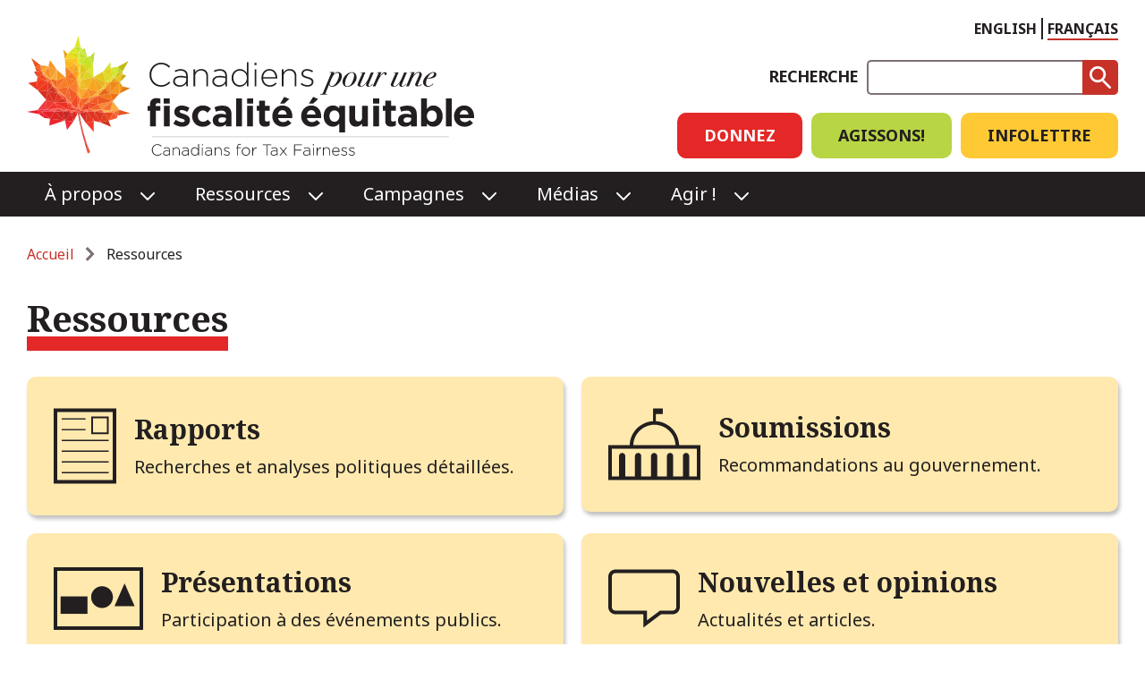

--- FILE ---
content_type: text/html; charset=UTF-8
request_url: https://www.taxfairness.ca/fr/ressources
body_size: 32822
content:
<!DOCTYPE html>
<html lang="fr-ca" dir="ltr">
  <head>
    <meta charset="utf-8" />
<noscript><style>form.antibot * :not(.antibot-message) { display: none !important; }</style>
</noscript><script async src="https://www.googletagmanager.com/gtag/js?id=G-K57BZ1G24H"></script>
<script>window.dataLayer = window.dataLayer || [];function gtag(){dataLayer.push(arguments)};gtag("js", new Date());gtag("set", "developer_id.dMDhkMT", true);gtag("config", "G-K57BZ1G24H", {"groups":"default","page_placeholder":"PLACEHOLDER_page_location"});</script>
<link rel="canonical" href="https://www.taxfairness.ca/fr/ressources" />
<meta name="twitter:card" content="summary_large_image" />
<meta name="twitter:site" content="@FairTaxCanada" />
<meta name="twitter:title" content="Ressources" />
<meta name="Generator" content="Drupal 10 (https://www.drupal.org)" />
<meta name="MobileOptimized" content="width" />
<meta name="HandheldFriendly" content="true" />
<meta name="viewport" content="width=device-width, initial-scale=1.0" />
<link rel="icon" href="/themes/custom/taxfairness/favicon.ico" type="image/vnd.microsoft.icon" />
<link rel="alternate" hreflang="en" href="https://www.taxfairness.ca/en/resources" />
<link rel="alternate" hreflang="fr-ca" href="https://www.taxfairness.ca/fr/ressources" />

    <title>Ressources | Canadiens pour une fiscalité équitable</title>
    <link rel="stylesheet" media="all" href="/sites/default/files/css/css_9nLgBA6Xg1oo6Gqrg2bsCPtZMA9a5YT4S7j774ZgCDA.css?delta=0&amp;language=fr-ca&amp;theme=taxfairness&amp;include=eJxlyEEOhCAQBMAPEXiSaWSUiQNOaEjc3-_Ni3Usx8A54JWpjOWw6O_E1X1lU1YpgfeusK1JUWym_WL6VpxVmgT-OKWlDEqYeA7o6EKm0-4M-wNU6y1o" />
<link rel="stylesheet" media="all" href="/sites/default/files/css/css_2VOf7veoE26r5JF_PWrCwax0wonKjswRSooTmtjpe5o.css?delta=1&amp;language=fr-ca&amp;theme=taxfairness&amp;include=eJxlyEEOhCAQBMAPEXiSaWSUiQNOaEjc3-_Ni3Usx8A54JWpjOWw6O_E1X1lU1YpgfeusK1JUWym_WL6VpxVmgT-OKWlDEqYeA7o6EKm0-4M-wNU6y1o" />

    <script type="application/json" data-drupal-selector="drupal-settings-json">{"path":{"baseUrl":"\/","pathPrefix":"fr\/","currentPath":"node\/5006","currentPathIsAdmin":false,"isFront":false,"currentLanguage":"fr-ca"},"pluralDelimiter":"\u0003","suppressDeprecationErrors":true,"facebook_pixel":{"facebook_id":"760279898634479","events":[],"fb_disable_advanced":false,"eu_cookie_compliance":false,"donottrack":true},"google_analytics":{"account":"G-K57BZ1G24H","trackOutbound":true,"trackMailto":true,"trackTel":true,"trackDownload":true,"trackDownloadExtensions":"7z|aac|arc|arj|asf|asx|avi|bin|csv|doc(x|m)?|dot(x|m)?|exe|flv|gif|gz|gzip|hqx|jar|jpe?g|js|mp(2|3|4|e?g)|mov(ie)?|msi|msp|pdf|phps|png|ppt(x|m)?|pot(x|m)?|pps(x|m)?|ppam|sld(x|m)?|thmx|qtm?|ra(m|r)?|sea|sit|tar|tgz|torrent|txt|wav|wma|wmv|wpd|xls(x|m|b)?|xlt(x|m)|xlam|xml|z|zip"},"ajaxTrustedUrl":{"\/fr\/search\/node":true},"user":{"uid":0,"permissionsHash":"06465b33e3c7441859ef0293585165914a0999146cb88622c5853fb8f8914df7"}}</script>
<script src="/core/assets/vendor/once/once.min.js?v=1.0.1"></script>
<script src="/sites/default/files/languages/fr-ca_j6gEYFz4_CjSTFXyB2y9qz6ZmmZ-dJ6GqiIcKEBusdQ.js?t7jhfi"></script>
<script src="/core/misc/drupalSettingsLoader.js?v=10.4.9"></script>
<script src="/core/misc/drupal.js?v=10.4.9"></script>
<script src="/core/misc/drupal.init.js?v=10.4.9"></script>
<script src="/modules/contrib/facebook_pixel/js/facebook_pixel.js?v=2"></script>

    <link rel="preconnect" href="https://fonts.googleapis.com">
    <link rel="preconnect" href="https://fonts.gstatic.com" crossorigin>
    <link href="https://fonts.googleapis.com/css2?family=Noto+Sans:ital,wght@0,400;0,700;1,400;1,700&family=Noto+Serif:ital,wght@0,400;0,700;1,400;1,700&display=swap" rel="stylesheet">
  </head>
  <body class="node--landing-page page-ressources section-ressources internal-page no-js">
    <div class="visually-hidden" aria-hidden="true">
      <svg xmlns="http://www.w3.org/2000/svg">
    <symbol id="book" width="70" height="88" viewBox="0 0 70 88" fill="none" xmlns="http://www.w3.org/2000/svg">
    <path fill-rule="evenodd" clip-rule="evenodd" d="M66 4.5H8C5.79086 4.5 4 6.29086 4 8.5V79.5C4 81.7091 5.79086 83.5 8 83.5H66V4.5ZM8 0.5C3.58172 0.5 0 4.08172 0 8.5V79.5C0 83.9183 3.58172 87.5 8 87.5H70V0.5H8Z" fill="#231F20"/>
    <path fill-rule="evenodd" clip-rule="evenodd" d="M66 73.5H8C5.79086 73.5 4 75.2909 4 77.5V79.5C4 81.7091 5.79086 83.5 8 83.5H66V73.5ZM8 69.5C3.58172 69.5 0 73.0817 0 77.5V79.5C0 83.9183 3.58172 87.5 8 87.5H70V69.5H8Z" fill="#231F20"/>
    <path d="M15.5 18.5H54.5V23.5H15.5V18.5Z" fill="#231F20"/>
    </symbol>

    <symbol id="carat--down" width="19" height="12" viewBox="0 0 19 12" fill="none" xmlns="http://www.w3.org/2000/svg">
    <path fill-rule="evenodd" clip-rule="evenodd" d="M9.81702 11.0766L0.817017 2.22739L3.07725 0L9.81702 6.64182L16.5568 0L18.817 2.22739L9.81702 11.0766Z" fill="white"/>
    <g clip-path="url(#clip0_402_36)">
    <path fill-rule="evenodd" clip-rule="evenodd" d="M9.38937 11.0766L0.389374 2.22739L2.64961 0L9.38937 6.64182L16.1291 0L18.3894 2.22739L9.38937 11.0766Z" fill="white"/>
    </g>
    <defs>
    <clipPath id="clip0_402_36">
    <rect width="18" height="11.7" fill="white" transform="translate(0.389374)"/>
    </clipPath>
    </defs>
    </symbol>

    <symbol id="caret--right" width="11" height="16" viewBox="0 0 11 16" fill="currentColor" xmlns="http://www.w3.org/2000/svg">
    <path fill-rule="evenodd" clip-rule="evenodd" d="M10.4008 7.69231L2.83734 15.3846L0.933594 13.4528L6.61036 7.69231L0.933594 1.93182L2.83734 -2.86102e-06L10.4008 7.69231Z" />
    <g clip-path="url(#clip0_230_775)">
    <path fill-rule="evenodd" clip-rule="evenodd" d="M10.4008 8.05781L2.83734 15.7501L0.933594 13.8183L6.61036 8.05781L0.933594 2.29733L2.83734 0.365506L10.4008 8.05781Z" />
    </g>
    <defs>
    <clipPath id="clip0_230_775">
    <rect width="15.3846" height="10" fill="white" transform="translate(0.933594 15.7501) rotate(-90)"/>
    </clipPath>
    </defs>
    </symbol>

    <symbol id="chain" width="100" height="35" viewBox="0 0 100 35" fill="none" xmlns="http://www.w3.org/2000/svg">
    <path fill-rule="evenodd" clip-rule="evenodd" d="M84.9947 9.74783L69.6395 16.8125C69.028 17.0939 68.5106 17.4952 68.103 17.9746C70.2447 18.2386 71.903 20.0644 71.903 22.2776C71.903 23.3419 71.5195 24.3167 70.8832 25.0712C71.6678 25.1632 72.4899 25.0466 73.264 24.6905L88.6192 17.6257C90.8315 16.6079 91.8136 14.0192 90.8127 11.8438C89.8118 9.66839 87.207 8.72998 84.9947 9.74783ZM59.5935 26.6135C62.7054 32.9017 70.3656 35.5694 76.8885 32.5684L92.2437 25.5037C98.8806 22.4501 101.827 14.6842 98.8241 8.15788C95.8215 1.6316 88.0071 -1.18362 81.3702 1.86991L66.015 8.93462C62.1318 10.7212 59.5121 14.121 58.6081 17.9418H42.7297C41.0215 12.7018 36.0265 8.90874 30.1305 8.90874H13.228C5.92239 8.90874 0 14.7324 0 21.9163C0 29.1002 5.9224 34.9239 13.228 34.9239H30.1305C35.7518 34.9239 40.5542 31.476 42.4698 26.6135H59.5935ZM32.0641 18.0185C30.0596 18.4003 28.5444 20.162 28.5444 22.2776C28.5444 23.9882 29.535 25.4674 30.9738 26.173C30.7009 26.2249 30.4189 26.2522 30.1305 26.2522H13.228C10.7928 26.2522 8.81869 24.3109 8.81869 21.9163C8.81869 19.5217 10.7928 17.5805 13.228 17.5805H30.1305C30.8241 17.5805 31.4803 17.7379 32.0641 18.0185Z" fill="#231F20"/>
    </symbol>

    <symbol id="close" width="49" height="49" viewBox="0 0 49 49" xmlns="http://www.w3.org/2000/svg">
    <path d="M29.1935 24.5L47.9702 5.7029C49.2716 4.4 49.2716 2.28008 47.9702 0.977175C46.6687 -0.325725 44.551 -0.325725 43.2496 0.977175L24.4712 19.7743L5.69672 1.03259C4.39523 -0.270315 2.2776 -0.270315 0.976115 1.03259C-0.325372 2.33549 -0.325372 4.45541 0.976115 5.75831L19.7506 24.5L1.02929 43.2971C-0.272192 44.6 -0.272192 46.7199 1.02929 48.0228C2.33078 49.3257 4.44841 49.3257 5.7499 48.0228L24.5266 29.2257L43.3033 48.0228C44.6048 49.3257 46.7224 49.3257 48.0239 48.0228C49.3254 46.7199 49.3254 44.6 48.0239 43.2971L29.1935 24.5Z" fill="currentColor" />
    </symbol>

    <symbol id="cursor" width="48" height="75" viewBox="0 0 48 75" fill="none" xmlns="http://www.w3.org/2000/svg">
    <path fill-rule="evenodd" clip-rule="evenodd" d="M5.69767 6.61673L41.9291 46.8224L27.1111 47.9184C26.0925 47.9937 25.3087 48.8194 25.2609 49.8142C25.2293 50.0701 25.2561 50.337 25.3503 50.5959L31.6199 67.8214L25.0349 70.2181L18.8013 53.0915C18.6376 52.6418 18.3026 52.3042 17.8967 52.1254C17.2265 51.6982 16.3362 51.6965 15.652 52.1894L3.78887 60.7359L5.69767 6.61673ZM21.8669 71.3712L16.4662 56.5327L2.94582 66.2731L2.78771 66.0537C2.5279 66.1989 2.22633 66.2771 1.90716 66.2659C0.97679 66.2331 0.249182 65.4523 0.281996 64.5219L2.46677 2.57817C2.48077 2.18133 2.63085 1.82137 2.87059 1.54159C2.94352 1.43631 3.02968 1.33773 3.12895 1.24828C3.82052 0.625069 4.88636 0.680487 5.50956 1.37206L46.2819 46.6167C47.0738 46.8352 47.6805 47.5316 47.7445 48.3977C47.826 49.4993 46.9991 50.4583 45.8975 50.5398L29.3627 51.7628L35.2563 67.9555L35.2549 67.956L35.9394 69.8368L23.0198 74.5392L21.8668 71.3712L21.8669 71.3712Z" fill="#231F20"/>
    </symbol>

    <symbol id="document" width="70" height="85" viewBox="0 0 70 85" fill="none" xmlns="http://www.w3.org/2000/svg">
    <path fill-rule="evenodd" clip-rule="evenodd" d="M66 4.5H4V80.5H66V4.5ZM0 0.5V84.5H70V0.5H0Z" fill="#231F20"/>
    <path fill-rule="evenodd" clip-rule="evenodd" d="M59.6 11.6H44V27.2H59.6V11.6ZM42 9.59998V29.2H61.6V9.59998H42Z" fill="#231F20"/>
    <path d="M9 11.5H35.6V12.9H9V11.5Z" fill="#231F20"/>
    <path d="M9 23.5H35.6V24.9H9V23.5Z" fill="#231F20"/>
    <path d="M9 59.5H61.5V60.9H9V59.5Z" fill="#231F20"/>
    <path d="M9 71.5H61.5V72.9H9V71.5Z" fill="#231F20"/>
    <path d="M9 35.5H61.5V36.9H9V35.5Z" fill="#231F20"/>
    <path d="M9 47.5H61.5V48.9H9V47.5Z" fill="#231F20"/>
    </symbol>

    <symbol id="documents" width="90" height="101" viewBox="0 0 90 101" fill="none" xmlns="http://www.w3.org/2000/svg">
    <path fill-rule="evenodd" clip-rule="evenodd" d="M86 4H24V80H86V4ZM20 0V84H90V0H20Z" fill="#231F20"/>
    <path fill-rule="evenodd" clip-rule="evenodd" d="M79.6 11.1H64V26.7H79.6V11.1ZM62 9.09998V28.7H81.6V9.09998H62Z" fill="#231F20"/>
    <path d="M29 11H55.6V12.4H29V11Z" fill="#231F20"/>
    <path d="M29 23H55.6V24.4H29V23Z" fill="#231F20"/>
    <path d="M29 59H81.5V60.4H29V59Z" fill="#231F20"/>
    <path d="M29 71H81.5V72.4H29V71Z" fill="#231F20"/>
    <path d="M29 35H81.5V36.4H29V35Z" fill="#231F20"/>
    <path d="M29 47H81.5V48.4H29V47Z" fill="#231F20"/>
    <path fill-rule="evenodd" clip-rule="evenodd" d="M18 17H0V101H70V84H66V97H4V21H18V17ZM18 28H9V29.4H18V28ZM18 40H9V41.4H18V40ZM18 52H9V53.4H18V52ZM18 64H9V65.4H18V64ZM18 76H9V77.4H18V76ZM61.5 88H9V89.4H61.5V88Z" fill="#231F20"/>
    </symbol>

    <symbol id="dollar" width="43" height="58" viewBox="0 0 43 58" fill="none" xmlns="http://www.w3.org/2000/svg">
    <path d="M26.56 1.92801V6.53601C30.8267 7.43201 34.24 9.13868 36.8 11.656C39.4027 14.1733 40.704 16.6907 40.704 19.208C40.704 19.592 40.5547 19.9333 40.256 20.232C40 20.488 39.7013 20.616 39.36 20.616H26.56C25.5787 20.616 24.6827 20.2533 23.872 19.528C23.0613 18.8027 21.9733 18.44 20.608 18.44C18.56 18.44 17.536 19.0373 17.536 20.232C17.536 20.872 18.0267 21.4053 19.008 21.832C20.032 22.2587 21.9093 22.6427 24.64 22.984C30.9973 23.7947 35.52 25.288 38.208 27.464C40.9387 29.5973 42.304 32.6693 42.304 36.68C42.304 40.6907 40.8533 43.9973 37.952 46.6C35.0933 49.16 31.296 50.824 26.56 51.592V56.072C26.56 56.5413 26.3893 56.9467 26.048 57.288C25.7067 57.6293 25.3013 57.8 24.832 57.8H17.088C16.6187 57.8 16.2133 57.6293 15.872 57.288C15.5307 56.9467 15.36 56.5413 15.36 56.072V51.656C10.4107 50.9307 6.61333 49.352 3.968 46.92C1.32267 44.4453 0 41.608 0 38.408C0 38.024 0.128 37.704 0.384 37.448C0.682667 37.1493 1.024 37 1.408 37H13.568C14.464 37 15.4453 37.4267 16.512 38.28C17.6213 39.1333 19.136 39.56 21.056 39.56C24.256 39.56 25.856 38.9627 25.856 37.768C25.856 37 25.28 36.424 24.128 36.04C22.976 35.6133 20.8 35.1867 17.6 34.76C6.592 33.3093 1.088 28.616 1.088 20.68C1.088 17.0533 2.368 13.96 4.928 11.4C7.53067 8.84001 11.008 7.17601 15.36 6.40801V1.92801C15.36 1.45868 15.5307 1.05334 15.872 0.712009C16.2133 0.370678 16.6187 0.200012 17.088 0.200012H24.832C25.3013 0.200012 25.7067 0.370678 26.048 0.712009C26.3893 1.05334 26.56 1.45868 26.56 1.92801Z" fill="#231F20"/>
    </symbol>

    <symbol id="donate" width="70" height="71" viewBox="0 0 70 71" fill="none" xmlns="http://www.w3.org/2000/svg">
    <circle cx="35" cy="35.7806" r="33" stroke="#231F20" stroke-width="4"/>
    <path d="M39.2073 16.9806V20.1806C42.1321 20.8029 44.472 21.988 46.2269 23.7362C48.0111 25.4843 48.9032 27.2325 48.9032 28.9806C48.9032 29.2473 48.8008 29.4843 48.5961 29.6917C48.4206 29.8695 48.2158 29.9584 47.9818 29.9584H39.2073C38.5345 29.9584 37.9203 29.7066 37.3646 29.2029C36.8089 28.6992 36.063 28.4473 35.1271 28.4473C33.7231 28.4473 33.0212 28.8621 33.0212 29.6917C33.0212 30.1362 33.3575 30.5066 34.0303 30.8029C34.7322 31.0992 36.0192 31.3658 37.8911 31.6029C42.2491 32.1658 45.3495 33.2029 47.1921 34.714C49.064 36.1955 50 38.3288 50 41.114C50 43.8992 49.0055 46.1955 47.0166 48.0029C45.057 49.7806 42.4539 50.9362 39.2073 51.4695V54.5806C39.2073 54.9066 39.0903 55.188 38.8563 55.4251C38.6223 55.6621 38.3444 55.7806 38.0227 55.7806H32.7141C32.3923 55.7806 32.1145 55.6621 31.8805 55.4251C31.6465 55.188 31.5295 54.9066 31.5295 54.5806V51.514C28.1367 51.0103 25.5335 49.914 23.7201 48.2251C21.9067 46.5066 21 44.5362 21 42.314C21 42.0473 21.0877 41.8251 21.2632 41.6473C21.468 41.4399 21.702 41.3362 21.9652 41.3362H30.3011C30.9153 41.3362 31.588 41.6325 32.3192 42.2251C33.0797 42.8177 34.118 43.114 35.4342 43.114C37.6278 43.114 38.7247 42.6992 38.7247 41.8695C38.7247 41.3362 38.3298 40.9362 37.5401 40.6695C36.7504 40.3732 35.2587 40.0769 33.0651 39.7806C25.5189 38.7732 21.7458 35.514 21.7458 30.0029C21.7458 27.4843 22.6233 25.3362 24.3782 23.5584C26.1624 21.7806 28.5461 20.6251 31.5295 20.0918V16.9806C31.5295 16.6547 31.6465 16.3732 31.8805 16.1362C32.1145 15.8992 32.3923 15.7806 32.7141 15.7806H38.0227C38.3444 15.7806 38.6223 15.8992 38.8563 16.1362C39.0903 16.3732 39.2073 16.6547 39.2073 16.9806Z" fill="#231F20"/>
    </symbol>

    <symbol id="email" width="100" height="63" viewBox="0 0 100 63" fill="none" xmlns="http://www.w3.org/2000/svg">
    <path fill-rule="evenodd" clip-rule="evenodd" d="M0 62.3333V0.666656H100V62.3333H0ZM92.4578 4.66666H7.69637L47.6495 36.6632C49.5019 38.1467 52.1418 38.1237 53.9681 36.6082L92.4578 4.66666ZM4 6.83102V56.1139L34.0514 30.8978L4 6.83102ZM92.5884 58.3333H7.57779L37.2354 33.4477L45.1491 39.7854C48.4834 42.4557 53.2353 42.4143 56.5225 39.6863L63.4824 33.9105L92.5884 58.3333ZM96 55.9744V6.92502L66.611 31.3141L96 55.9744Z" fill="#231F20"/>
    </symbol>

    <symbol id="facebook" width="12" height="25" viewBox="0 0 12 25" fill="none" xmlns="http://www.w3.org/2000/svg">
    <g clip-path="url(#clip0_402_491)">
    <path d="M3 8.66809H0V12.6681H3V24.6681H8V12.6681H11.642L12 8.66809H8C8 8.66809 8 7.79609 8 7.00109C8 6.04609 8.192 5.66809 9.115 5.66809C9.859 5.66809 12 5.66809 12 5.66809V0.668091C12 0.668091 8.781 0.668091 8.192 0.668091C4.596 0.668091 3 2.25109 3 5.28309C3 7.92409 3 8.66809 3 8.66809Z" fill="white"/>
    </g>
    <defs>
    <clipPath id="clip0_402_491">
    <rect width="12" height="24" fill="white" transform="translate(0 0.668091)"/>
    </clipPath>
    </defs>
    </symbol>

    <symbol id="fact" width="35" height="30" viewBox="0 0 35 30" fill="none" xmlns="http://www.w3.org/2000/svg">
        <path d="M0 18.1107L4.75573 11.7996L14.2223 18.9332L28.4895 0L34.8006 4.75571L15.7777 30L0 18.1107Z" fill="#B8D544"/>
    </symbol>

    <symbol id="fact-myth" width="89" height="39" viewBox="0 0 89 39" fill="none" xmlns="http://www.w3.org/2000/svg">
    <path d="M0.526123 23.4908L6.54427 15.5044L18.5238 24.5316L36.5783 0.572571L44.5646 6.5907L20.492 38.5361L0.526123 23.4908Z" fill="#231F20"/>
    <path d="M70.9691 13.1738L81.7533 2.38947L88.8244 9.46051L78.0401 20.2448L88.7533 30.958L81.6823 38.0291L70.9691 27.3159L60.5401 37.7448L53.4691 30.6738L63.898 20.2448L53.398 9.74481L60.4691 2.67377L70.9691 13.1738Z" fill="#231F20"/>
    </symbol>

    <symbol id="government" width="103" height="81" viewBox="0 0 103 81" fill="none" xmlns="http://www.w3.org/2000/svg">
    <path fill-rule="evenodd" clip-rule="evenodd" d="M60.9514 0.5H50.0776V14.8536C35.8509 15.642 24.4949 27.1929 24.0157 41.5H0V80.5H103V41.5H79.2464C78.7672 27.1929 67.4112 15.642 53.1844 14.8536V6.71359L60.9514 6.71359V0.5ZM28.0184 41.5C28.5128 28.8855 38.8954 18.8107 51.6311 18.8107C64.3668 18.8107 74.7493 28.8855 75.2437 41.5H28.0184ZM4 45.5H99V76.5H4V45.5Z" fill="#231F20"/>
    </symbol>

    <symbol id="menu" width="44" height="36" viewBox="0 0 44 36" version="1.1" xmlns="http://www.w3.org/2000/svg" xmlns:xlink="http://www.w3.org/1999/xlink">
        <path fill="currentColor" fill-rule="nonzero" d="M3.3,0 C1.478125,0 0,1.46590909 0,3.27272727 C0,5.07954545 1.478125,6.54545455 3.3,6.54545455 L40.7,6.54545455 C42.521875,6.54545455 44,5.07954545 44,3.27272727 C44,1.46590909 42.521875,0 40.7,0 L3.3,0 Z M3.3,14.7272727 C1.478125,14.7272727 0,16.1931818 0,18 C0,19.8068182 1.478125,21.2727273 3.3,21.2727273 L40.7,21.2727273 C42.521875,21.2727273 44,19.8068182 44,18 C44,16.1931818 42.521875,14.7272727 40.7,14.7272727 L3.3,14.7272727 Z M3.3,29.4545455 C1.478125,29.4545455 0,30.9204545 0,32.7272727 C0,34.5340909 1.478125,36 3.3,36 L40.7,36 C42.521875,36 44,34.5340909 44,32.7272727 C44,30.9204545 42.521875,29.4545455 40.7,29.4545455 L3.3,29.4545455 Z"></path>
    </symbol>

    <symbol id="microphone" width="51" height="85" viewBox="0 0 51 85" fill="none" xmlns="http://www.w3.org/2000/svg">
    <path d="M25.526 0.754395C16.8058 0.754395 9.73657 7.82357 9.73657 16.5438V41.1053C9.73657 49.8256 16.8058 56.8947 25.526 56.8947C34.2463 56.8947 41.3155 49.8256 41.3155 41.1053V16.5439C41.3155 7.82358 34.2463 0.754395 25.526 0.754395Z" fill="#231F20"/>
    <path d="M25.526 0.754395C16.8058 0.754395 9.73657 7.82357 9.73657 16.5438V41.1053C9.73657 49.8256 16.8058 56.8947 25.526 56.8947C34.2463 56.8947 41.3155 49.8256 41.3155 41.1053V16.5439C41.3155 7.82358 34.2463 0.754395 25.526 0.754395Z" fill="#231F20"/>
    <path d="M25.526 0.754395C16.8058 0.754395 9.73657 7.82357 9.73657 16.5438V41.1053C9.73657 49.8256 16.8058 56.8947 25.526 56.8947C34.2463 56.8947 41.3155 49.8256 41.3155 41.1053V16.5439C41.3155 7.82358 34.2463 0.754395 25.526 0.754395Z" fill="#231F20"/>
    <path d="M7.09625 26.193H0.0962524V34.965C0.0962524 43.2155 2.05664 51.0192 6.27283 56.8617C10.04 62.082 15.5068 65.5726 22.4559 66.364V78.8245H12.3682V84.9648H38.684V78.8245H28.5962V66.3641C35.5453 65.5726 41.0121 62.082 44.7793 56.8617C48.9955 51.0192 50.9559 43.2155 50.9559 34.965L50.9555 26.193H43.9555L43.9559 34.965C43.9559 42.2172 42.2183 48.4485 39.103 52.7654C36.0772 56.9584 31.6382 59.5352 25.5261 59.5352C19.4139 59.5352 14.9749 56.9584 11.9491 52.7654C8.83388 48.4485 7.09625 42.2172 7.09625 34.965V26.193Z" fill="#231F20"/>
    <path d="M7.09625 26.193H0.0962524V34.965C0.0962524 43.2155 2.05664 51.0192 6.27283 56.8617C10.04 62.082 15.5068 65.5726 22.4559 66.364V78.8245H12.3682V84.9648H38.684V78.8245H28.5962V66.3641C35.5453 65.5726 41.0121 62.082 44.7793 56.8617C48.9955 51.0192 50.9559 43.2155 50.9559 34.965L50.9555 26.193H43.9555L43.9559 34.965C43.9559 42.2172 42.2183 48.4485 39.103 52.7654C36.0772 56.9584 31.6382 59.5352 25.5261 59.5352C19.4139 59.5352 14.9749 56.9584 11.9491 52.7654C8.83388 48.4485 7.09625 42.2172 7.09625 34.965V26.193Z" fill="#231F20"/>
    <path d="M7.09625 26.193H0.0962524V34.965C0.0962524 43.2155 2.05664 51.0192 6.27283 56.8617C10.04 62.082 15.5068 65.5726 22.4559 66.364V78.8245H12.3682V84.9648H38.684V78.8245H28.5962V66.3641C35.5453 65.5726 41.0121 62.082 44.7793 56.8617C48.9955 51.0192 50.9559 43.2155 50.9559 34.965L50.9555 26.193H43.9555L43.9559 34.965C43.9559 42.2172 42.2183 48.4485 39.103 52.7654C36.0772 56.9584 31.6382 59.5352 25.5261 59.5352C19.4139 59.5352 14.9749 56.9584 11.9491 52.7654C8.83388 48.4485 7.09625 42.2172 7.09625 34.965V26.193Z" fill="#231F20"/>
    </symbol>

    <symbol id="myth" width="30" height="31" viewBox="0 0 30 31" fill="none" xmlns="http://www.w3.org/2000/svg">
    <path d="M14.7906 9.9976L23.8684 0.9198L29.8206 6.87193L20.7428 15.9497L29.7607 24.9677L23.8086 30.9198L14.7906 21.9019L6.01197 30.6805L0.0598285 24.7284L8.8385 15.9497L0 7.11124L5.95215 1.15911L14.7906 9.9976Z" fill="#C63228"/>
    </symbol>

    <symbol id="news" width="81" height="84" viewBox="0 0 81 84" fill="none" xmlns="http://www.w3.org/2000/svg">
    <path fill-rule="evenodd" clip-rule="evenodd" d="M4 4H66V34V77C66 78.0736 66.2417 79.0908 66.6736 80H66H63H4V4ZM81 34H70V4V0H66H4H0V4V80V84H4H66H68H73H74C77.866 84 81 80.866 81 77V34ZM77 38H70V77C70 78.6569 71.3431 80 73 80H74C75.6569 80 77 78.6569 77 77V38Z" fill="#231F20"/>
    <path d="M24.105 23.86H21.72L16.65 15.46H16.59C16.62 15.91 16.645 16.395 16.665 16.915C16.695 17.425 16.715 17.94 16.725 18.46V23.86H15V13.15H17.37L22.425 21.49H22.47C22.45 21.09 22.43 20.63 22.41 20.11C22.39 19.59 22.375 19.085 22.365 18.595V13.15H24.105V23.86Z" fill="#231F20"/>
    <path d="M32.9845 23.86H26.8945V13.15H32.9845V14.755H28.8145V17.485H32.7145V19.09H28.8145V22.24H32.9845V23.86Z" fill="#231F20"/>
    <path d="M48.0838 13.15L45.3088 23.86H43.1938L41.4988 17.71C41.4388 17.51 41.3738 17.255 41.3038 16.945C41.2338 16.625 41.1688 16.315 41.1088 16.015C41.0488 15.715 41.0088 15.495 40.9888 15.355C40.9688 15.495 40.9288 15.715 40.8688 16.015C40.8188 16.305 40.7538 16.61 40.6738 16.93C40.6038 17.25 40.5388 17.52 40.4788 17.74L38.8288 23.86H36.6988L33.9388 13.15H35.8588L37.3288 19.255C37.3988 19.515 37.4638 19.81 37.5238 20.14C37.5938 20.47 37.6588 20.8 37.7188 21.13C37.7788 21.45 37.8238 21.73 37.8538 21.97C37.8838 21.72 37.9288 21.43 37.9888 21.1C38.0488 20.77 38.1138 20.45 38.1838 20.14C38.2538 19.82 38.3188 19.55 38.3788 19.33L40.0588 13.15H41.9188L43.6288 19.345C43.6988 19.565 43.7688 19.84 43.8388 20.17C43.9088 20.49 43.9738 20.81 44.0338 21.13C44.0938 21.45 44.1388 21.73 44.1688 21.97C44.1988 21.72 44.2388 21.435 44.2888 21.115C44.3488 20.795 44.4138 20.47 44.4838 20.14C44.5538 19.81 44.6238 19.515 44.6938 19.255L46.1638 13.15H48.0838Z" fill="#231F20"/>
    <path d="M55.7807 20.935C55.7807 21.885 55.4357 22.635 54.7457 23.185C54.0557 23.735 53.1007 24.01 51.8807 24.01C50.7007 24.01 49.7007 23.81 48.8807 23.41V21.61C49.3307 21.81 49.8257 21.995 50.3657 22.165C50.9057 22.325 51.4557 22.405 52.0157 22.405C52.6557 22.405 53.1257 22.28 53.4257 22.03C53.7257 21.78 53.8757 21.45 53.8757 21.04C53.8757 20.59 53.6857 20.235 53.3057 19.975C52.9257 19.715 52.3707 19.43 51.6407 19.12C51.2007 18.93 50.7807 18.705 50.3807 18.445C49.9807 18.185 49.6507 17.855 49.3907 17.455C49.1307 17.055 49.0007 16.545 49.0007 15.925C49.0007 15.005 49.3207 14.29 49.9607 13.78C50.6107 13.26 51.4757 13 52.5557 13C53.1257 13 53.6557 13.06 54.1457 13.18C54.6457 13.3 55.1457 13.47 55.6457 13.69L55.0307 15.235C54.5807 15.045 54.1507 14.895 53.7407 14.785C53.3407 14.675 52.9257 14.62 52.4957 14.62C51.9757 14.62 51.5807 14.74 51.3107 14.98C51.0407 15.21 50.9057 15.51 50.9057 15.88C50.9057 16.18 50.9807 16.43 51.1307 16.63C51.2807 16.83 51.5107 17.015 51.8207 17.185C52.1407 17.355 52.5507 17.55 53.0507 17.77C53.6207 18.02 54.1107 18.28 54.5207 18.55C54.9307 18.82 55.2407 19.145 55.4507 19.525C55.6707 19.905 55.7807 20.375 55.7807 20.935Z" fill="#231F20"/>
    <path fill-rule="evenodd" clip-rule="evenodd" d="M58.3333 34.1333H43.6667V45.8667H58.3333V34.1333ZM41 32V48H61V32H41Z" fill="#231F20"/>
    <rect x="9" y="32" width="25" height="2" fill="#231F20"/>
    <rect x="9" y="42" width="25" height="2" fill="#231F20"/>
    <rect x="9" y="52" width="25" height="2" fill="#231F20"/>
    <rect x="9" y="72" width="25" height="2" fill="#231F20"/>
    <rect x="9" y="62" width="25" height="2" fill="#231F20"/>
    <rect x="38" y="52" width="25" height="2" fill="#231F20"/>
    <rect x="38" y="62" width="25" height="2" fill="#231F20"/>
    <rect x="38" y="72" width="25" height="2" fill="#231F20"/>
    </symbol>

    <symbol id="pdf" width="21" height="24" viewBox="0 0 21 24" fill="none" xmlns="http://www.w3.org/2000/svg">
        <path d="M16.8151 15.3547C16.4949 15.442 16.0264 15.4519 15.5226 15.3845C14.9826 15.312 14.4319 15.1583 13.8908 14.9321C14.8556 14.8012 15.6048 14.8419 16.2452 15.0532C16.3967 15.1028 16.6465 15.2367 16.8151 15.3547L16.8151 15.3547ZM11.6974 14.6617C11.6614 14.6712 11.6263 14.6798 11.5913 14.6894C11.3546 14.7525 11.1237 14.8147 10.9016 14.8692L10.6016 14.9438C9.99856 15.0939 9.38194 15.2469 8.77311 15.4286C9.00496 14.8807 9.21927 14.327 9.42968 13.7858C9.58554 13.3852 9.74432 12.9759 9.90896 12.5714C9.99273 12.7072 10.0794 12.842 10.17 12.9778C10.5841 13.5965 11.1033 14.1674 11.6975 14.6617L11.6974 14.6617ZM10.2276 8.16729C10.2756 8.90183 10.0933 9.60833 9.82466 10.2857C9.49486 9.44729 9.34015 8.5226 9.7539 7.77559C9.85944 7.58442 9.94699 7.48155 10.0034 7.42857C10.0885 7.5439 10.2036 7.80468 10.2276 8.16726V8.16729ZM6.57983 17.1429C6.41021 17.3802 6.23731 17.6021 6.06004 17.812C5.6322 18.3166 4.93297 18.8571 4.57295 18.8571C4.53793 18.8571 4.49526 18.8529 4.43179 18.8006C4.3913 18.7672 4.38474 18.7441 4.38693 18.7115C4.39896 18.5256 4.71302 18.1958 5.16823 17.8891C5.58187 17.6106 6.04801 17.3639 6.57983 17.1429ZM18.2757 15.5867C18.2228 14.8858 16.9361 14.4357 16.9234 14.4309C16.4257 14.2695 15.8867 14.1907 15.2726 14.1907C14.6149 14.1907 13.9076 14.2782 12.9969 14.4736C12.1879 13.9467 11.4879 13.2877 10.9658 12.5576C10.735 12.2349 10.5274 11.9131 10.3474 11.5982C10.789 10.629 11.1861 9.58787 11.1141 8.42126C11.0559 7.4861 10.5963 6.85714 9.97151 6.85714C9.54264 6.85714 9.17412 7.14878 8.87338 7.72426C8.33754 8.74982 8.4784 10.0621 9.29167 11.6283C8.99941 12.2592 8.72726 12.9134 8.46357 13.5472C8.13637 14.3346 7.79856 15.1473 7.41839 15.9201C6.35203 16.308 5.47522 16.7775 4.74561 17.354C4.26697 17.7311 3.69091 18.3076 3.65702 18.9103C3.64114 19.1941 3.74703 19.4537 3.962 19.6617C4.19073 19.8833 4.47769 19.999 4.79326 20C5.83633 20 6.84021 18.6847 7.03081 18.4203C7.41416 17.8896 7.77313 17.2985 8.12471 16.6161C9.00998 16.3225 9.9535 16.1029 10.8684 15.8909L11.1956 15.8141C11.4413 15.7568 11.6976 15.6936 11.9602 15.6275C12.2376 15.5585 12.5235 15.4875 12.8137 15.4195C13.7529 15.9677 14.7621 16.3255 15.7468 16.4567C16.576 16.5675 17.313 16.5034 17.8118 16.2642C18.2608 16.0494 18.2862 15.7189 18.2756 15.5867L18.2757 15.5867ZM19.7385 21.482C19.7385 22.7749 18.5437 22.8552 18.3027 22.8571H2.89588C1.54628 22.8571 1.46423 21.7101 1.46218 21.482V1.94655C1.46218 0.652658 2.65899 0.573383 2.89588 0.571429H13.3042L13.3093 0.576322V4.45315C13.3093 5.23125 13.8026 6.70423 15.6681 6.70423H19.7046L19.7395 6.73751L19.7385 21.482ZM19.0084 5.71429H16.0052C14.703 5.71429 14.6238 4.51675 14.6218 4.27952L14.6228 1.14286L19.0084 5.71429ZM20.4705 21.7462V6.66996L13.9332 0.522469V0.494149H13.9019L13.3762 0H2.39992C1.56969 0 0 0.471674 0 2.2539V21.7461C0 22.5254 0.501675 24 2.39992 24H18.0707C18.9009 24 20.4706 23.5293 20.4706 21.7461L20.4705 21.7462Z" fill="#EC145D"/>
    </symbol>

    <symbol id="people" width="100" height="58" viewBox="0 0 100 58" fill="none" xmlns="http://www.w3.org/2000/svg">
    <path fill-rule="evenodd" clip-rule="evenodd" d="M33.2451 33.9351C40.442 31.8405 45.7012 25.1959 45.7012 17.323C45.7012 7.76884 37.956 0.0236816 28.4019 0.0236816C18.8478 0.0236816 11.1026 7.76884 11.1026 17.323C11.1026 25.1959 16.3618 31.8404 23.5587 33.9351C10.5034 34.1947 0 44.8589 0 57.9763H56.8031C56.8031 44.8591 46.3001 34.195 33.2451 33.9351Z" fill="#231F20"/>
    <path fill-rule="evenodd" clip-rule="evenodd" d="M79.3381 36.8899C85.6505 35.0526 90.2633 29.2247 90.2633 22.3194C90.2633 13.9394 83.4701 7.14618 75.0902 7.14618C66.7103 7.14618 59.917 13.9394 59.917 22.3194C59.917 29.2247 64.5298 35.0526 70.8421 36.8898C59.3913 37.1174 50.1787 46.471 50.1787 57.9763H100.001C100.001 46.4713 90.7885 37.1179 79.3381 36.8899Z" fill="#7E7175"/>
    </symbol>

    <symbol id="question" width="45" height="58" viewBox="0 0 45 58" fill="none" xmlns="http://www.w3.org/2000/svg">
    <path d="M23.2279 0C27.426 0 31.127 0.690477 34.3308 2.07143C37.5346 3.45238 40.0203 5.44095 41.7879 8.03714C43.5555 10.5781 44.4393 13.5333 44.4393 16.9029C44.4393 19.0571 43.9698 20.9905 43.0308 22.7029C42.0917 24.36 40.987 25.7686 39.7165 26.9286C38.446 28.0886 36.8441 29.359 34.9108 30.74C33.3089 31.9552 32.1212 32.9219 31.3479 33.64C30.6298 34.3581 30.2708 35.1038 30.2708 35.8771V37.6171H16.1022V33.4743C16.1022 32.1486 16.5165 30.961 17.3451 29.9114C18.1736 28.8067 19.4717 27.4257 21.2393 25.7686C23.0622 24.1667 24.4431 22.7305 25.3822 21.46C26.3765 20.1895 26.8736 18.781 26.8736 17.2343C26.8736 15.6324 26.3765 14.279 25.3822 13.1743C24.3879 12.0143 23.0622 11.4343 21.4051 11.4343C17.8146 11.4343 16.0193 13.7543 16.0193 18.3943C16.0193 19.3886 16.047 20.1343 16.1022 20.6314H0.856482C0.801244 20.2448 0.746005 19.8029 0.690767 19.3057C0.635529 18.8086 0.60791 18.201 0.60791 17.4829C0.60791 13.9476 1.57458 10.8819 3.50791 8.28572C5.44124 5.63429 8.12029 3.59048 11.5451 2.15429C15.0251 0.718096 18.9193 0 23.2279 0ZM15.1079 58V42.6714H31.5136V58H15.1079Z" fill="#231F20"/>
    </symbol>

    <symbol id="search" width="24" height="26" viewBox="0 0 24 26" fill="none" xmlns="http://www.w3.org/2000/svg">
    <g clip-path="url(#clip0_402_19)">
    <path d="M9.10667 0C4.09319 0 0 4.09319 0 9.10667C1.19603e-07 14.1202 4.09319 18.2151 9.10667 18.2151C11.2195 18.2151 13.164 17.4811 14.7129 16.2642C14.4066 16.793 14.4753 17.4754 14.9288 17.929L21.64 24.6402C22.1815 25.1817 23.0531 25.1817 23.5946 24.6402C24.136 24.0988 24.136 23.2271 23.5946 22.6857L16.8833 15.9745C16.482 15.5731 15.8992 15.4713 15.404 15.6649C17.1316 14.0052 18.2151 11.6796 18.2151 9.10667C18.2151 4.09319 14.1202 1.19603e-07 9.10667 0ZM9.10667 2.7644C12.6262 2.7644 15.4507 5.58718 15.4507 9.10667C15.4507 12.6262 12.6262 15.4507 9.10667 15.4507C5.58718 15.4507 2.7644 12.6262 2.7644 9.10667C2.7644 5.58718 5.58718 2.7644 9.10667 2.7644Z" fill="currentColor"/>
    </g>
    <defs>
    <clipPath id="clip0_402_19">
    <rect width="24" height="25.0458" fill="currentColor"/>
    </clipPath>
    </defs>
    </symbol>

    <symbol id="search--white" width="24" height="26" viewBox="0 0 24 26" fill="#ffffff" xmlns="http://www.w3.org/2000/svg">
    <g clip-path="url(#clip0_402_19)">
    <path d="M9.10667 0C4.09319 0 0 4.09319 0 9.10667C1.19603e-07 14.1202 4.09319 18.2151 9.10667 18.2151C11.2195 18.2151 13.164 17.4811 14.7129 16.2642C14.4066 16.793 14.4753 17.4754 14.9288 17.929L21.64 24.6402C22.1815 25.1817 23.0531 25.1817 23.5946 24.6402C24.136 24.0988 24.136 23.2271 23.5946 22.6857L16.8833 15.9745C16.482 15.5731 15.8992 15.4713 15.404 15.6649C17.1316 14.0052 18.2151 11.6796 18.2151 9.10667C18.2151 4.09319 14.1202 1.19603e-07 9.10667 0ZM9.10667 2.7644C12.6262 2.7644 15.4507 5.58718 15.4507 9.10667C15.4507 12.6262 12.6262 15.4507 9.10667 15.4507C5.58718 15.4507 2.7644 12.6262 2.7644 9.10667C2.7644 5.58718 5.58718 2.7644 9.10667 2.7644Z" />
    </g>
    <defs>
    <clipPath id="clip0_402_19">
    <rect width="24" height="25.0458" />
    </clipPath>
    </defs>
    </symbol>

    <symbol id="slide" width="100" height="70" viewBox="0 0 100 70" fill="none" xmlns="http://www.w3.org/2000/svg">
    <path fill-rule="evenodd" clip-rule="evenodd" d="M96 4H4V66H96V4ZM0 0V70H100V0H0Z" fill="#231F20"/>
    <path d="M7.72359 32.561H37.8049V52.0732H7.72359V32.561Z" fill="#231F20"/>
    <path d="M66.2602 33.374C66.2602 40.1091 60.8002 45.5691 54.0651 45.5691C47.3299 45.5691 41.8699 40.1091 41.8699 33.374C41.8699 26.6388 47.3299 21.1788 54.0651 21.1788C60.8002 21.1788 66.2602 26.6388 66.2602 33.374Z" fill="#231F20"/>
    <path d="M79.2683 17.9268L90.5337 43.5366H68.0029L79.2683 17.9268Z" fill="#231F20"/>
    </symbol>

    <symbol id="speech-bubble" width="80" height="66" viewBox="0 0 80 66" fill="none" xmlns="http://www.w3.org/2000/svg">
    <path fill-rule="evenodd" clip-rule="evenodd" d="M59.0806 50.5H72C76.4183 50.5 80 46.9183 80 42.5V8.5C80 4.08172 76.4183 0.5 72 0.5H8C3.58172 0.5 0 4.08172 0 8.5V42.5C0 46.9183 3.58172 50.5 8 50.5H39.1659L39.1659 65.5L59.0806 50.5ZM72 4.5H8C5.79086 4.5 4 6.29086 4 8.5V42.5C4 44.7091 5.79086 46.5 8 46.5H39.1659V46.4437H43.1659L43.1659 57.4794L57.8175 46.4437H64.4659L64.3911 46.5H72C74.2091 46.5 76 44.7091 76 42.5V8.5C76 6.29086 74.2091 4.5 72 4.5Z" fill="#231F20"/>
    </symbol>

    <symbol id="twitter" width="24" height="21" viewBox="0 0 24 21" fill="none" xmlns="http://www.w3.org/2000/svg">
    <g clip-path="url(#clip0_402_493)">
    <path d="M24 3.03577C23.117 3.43671 22.168 3.70854 21.172 3.83057C22.188 3.20608 22.97 2.21647 23.337 1.03723C22.386 1.61557 21.332 2.03595 20.21 2.26257C19.313 1.28124 18.032 0.668091 16.616 0.668091C13.438 0.668091 11.102 3.70952 11.819 6.86682C7.72797 6.65661 4.10002 4.6468 1.67102 1.59204C0.381021 3.86132 1.00197 6.82985 3.19397 8.33313C2.38797 8.30647 1.62803 8.07992 0.965027 7.70154C0.911027 10.0405 2.546 12.2277 4.914 12.7158C4.221 12.9086 3.462 12.9527 2.69 12.802C3.316 14.8077 5.13498 16.268 7.28998 16.309C5.21998 17.9722 2.612 18.7156 0 18.3998C2.179 19.8313 4.76797 20.6681 7.54797 20.6681C16.689 20.6681 21.854 12.7507 21.543 5.64856C22.505 4.93691 23.34 4.04787 24 3.03577Z" fill="white"/>
    </g>
    <defs>
    <clipPath id="clip0_402_493">
    <rect width="24" height="20" fill="white" transform="translate(0 0.668091)"/>
    </clipPath>
    </defs>
    </symbol>
</svg>
    </div>
        <a href="#main" id="skipnav-link" class="visually-hidden focusable skip-nav">
      Skip to main content
    </a>
    <noscript><img src="https://www.facebook.com/tr?id=760279898634479&amp;ev=PageView&amp;noscript=1" alt="" height="1" width="1" /></noscript>
      <div class="dialog-off-canvas-main-canvas" data-off-canvas-main-canvas>
    
<header class="site-header">
  <div class="container gutter header--inner">
    <a class="logo image-link" href="/fr">
              <?xml version="1.0" encoding="UTF-8" standalone="no"?>
<!-- Created with Inkscape (http://www.inkscape.org/) -->

<svg
   xmlns:dc="http://purl.org/dc/elements/1.1/"
   xmlns:cc="http://creativecommons.org/ns#"
   xmlns:rdf="http://www.w3.org/1999/02/22-rdf-syntax-ns#"
   xmlns:svg="http://www.w3.org/2000/svg"
   xmlns="http://www.w3.org/2000/svg"
   xmlns:sodipodi="http://sodipodi.sourceforge.net/DTD/sodipodi-0.dtd"
   xmlns:inkscape="http://www.inkscape.org/namespaces/inkscape"
   version="1.1"
   id="svg2"
   xml:space="preserve"
   width="500.00003"
   height="134.08295"
   viewBox="0 0 500.00003 134.08295"
   sodipodi:docname="logo-fr.svg"
   inkscape:version="0.92.4 (5da689c313, 2019-01-14)"><metadata
   id="metadata8"><rdf:RDF><cc:Work
       rdf:about=""><dc:format>image/svg+xml</dc:format><dc:type
         rdf:resource="http://purl.org/dc/dcmitype/StillImage" /><dc:title></dc:title></cc:Work></rdf:RDF></metadata><defs
   id="defs6" /><sodipodi:namedview
   pagecolor="#ffffff"
   bordercolor="#666666"
   borderopacity="1"
   objecttolerance="10"
   gridtolerance="10"
   guidetolerance="10"
   inkscape:pageopacity="0"
   inkscape:pageshadow="2"
   inkscape:window-width="1366"
   inkscape:window-height="705"
   id="namedview4"
   showgrid="false"
   inkscape:zoom="0.43489066"
   inkscape:cx="-461.03544"
   inkscape:cy="107.91333"
   inkscape:window-x="-8"
   inkscape:window-y="-8"
   inkscape:window-maximized="1"
   inkscape:current-layer="g10"
   fit-margin-top="0"
   fit-margin-left="0"
   fit-margin-right="0"
   fit-margin-bottom="0"
   aria-describedby="logo-desc" />
     <desc
   id="logo-desc">
        <p
   lang="fr">Canadiens pour une fiscalité équitable</p>
        <p
   lang="en">Canadians for Tax Fairness</p>
    </desc>
     <g
   id="g10"
   inkscape:groupmode="layer"
   inkscape:label="ink_ext_XXXXXX"
   transform="matrix(1.3333333,0,0,-1.3333333,0,134.08295)"><g
     id="g12"
     transform="scale(0.06212683)"><path
       d="M 822.332,29.6289 853.191,54.4805 815.918,143.16 Z"
       style="fill:#eb533e;fill-opacity:1;fill-rule:nonzero;stroke:none"
       id="path14"
       inkscape:connector-curvature="0" /><path
       d="m 822.332,29.6289 25.731,7.3828 5.128,17.4688 z"
       style="fill:#ee6f58;fill-opacity:1;fill-rule:nonzero;stroke:none"
       id="path16"
       inkscape:connector-curvature="0" /><path
       d="M 822.332,29.6289 815.918,143.16 773.223,200.102 Z"
       style="fill:#d53d35;fill-opacity:1;fill-rule:nonzero;stroke:none"
       id="path18"
       inkscape:connector-curvature="0" /><path
       d="M 770.719,288.379 815.906,143.16 773.23,200.121 Z"
       style="fill:#e95144;fill-opacity:1;fill-rule:nonzero;stroke:none"
       id="path20"
       inkscape:connector-curvature="0" /><path
       d="m 770.719,288.379 2.511,-88.258 -42.281,161.301 z"
       style="fill:#d13936;fill-opacity:1;fill-rule:nonzero;stroke:none"
       id="path22"
       inkscape:connector-curvature="0" /><path
       d="m 730.215,449.719 40.5,-161.34 -39.77,73.043 z"
       style="fill:#e54d43;fill-opacity:1;fill-rule:nonzero;stroke:none"
       id="path24"
       inkscape:connector-curvature="0" /><path
       d="m 709.684,572.961 20.535,-123.25 -29.731,55.348 z"
       style="fill:#e14943;fill-opacity:1;fill-rule:nonzero;stroke:none"
       id="path26"
       inkscape:connector-curvature="0" /><path
       d="m 700.488,505.07 29.715,-55.359 0.735,-88.289 z"
       style="fill:#ce3737;fill-opacity:1;fill-rule:nonzero;stroke:none"
       id="path28"
       inkscape:connector-curvature="0" /><path
       d="m 709.684,572.961 -9.196,-67.902 -12.722,69.601 z"
       style="fill:#c73834;fill-opacity:1;fill-rule:nonzero;stroke:none"
       id="path30"
       inkscape:connector-curvature="0" /><path
       d="m 696.828,592.031 12.852,-19.07 -21.903,1.699 z"
       style="fill:#c33833;fill-opacity:1;fill-rule:nonzero;stroke:none"
       id="path32"
       inkscape:connector-curvature="0" /><path
       d="m 1288.63,1100.96 53.4,-21.85 -87.73,-90.102 z"
       style="fill:#d3a718;fill-opacity:1;fill-rule:nonzero;stroke:none"
       id="path34"
       inkscape:connector-curvature="0" /><path
       d="m 1224.41,542.672 170.8,30.148 -147.91,45.801 z"
       style="fill:#e65420;fill-opacity:1;fill-rule:nonzero;stroke:none"
       id="path36"
       inkscape:connector-curvature="0" /><path
       d="m 1248.35,837.625 146.33,73.613 -99.82,22.571 z"
       style="fill:#e27c17;fill-opacity:1;fill-rule:nonzero;stroke:none"
       id="path38"
       inkscape:connector-curvature="0" /><path
       d="m 1254.29,989.016 40.57,-55.211 -46.51,-96.184 z"
       style="fill:#ea9c1c;fill-opacity:1;fill-rule:nonzero;stroke:none"
       id="path40"
       inkscape:connector-curvature="0" /><path
       d="m 1373.86,1279.95 -81.71,-143.11 -64.56,62.85 z"
       style="fill:#c0ba18;fill-opacity:1;fill-rule:nonzero;stroke:none"
       id="path42"
       inkscape:connector-curvature="0" /><path
       d="m 1292.15,1136.84 -3.51,-35.88 -67.95,19.01 z"
       style="fill:#cec31c;fill-opacity:1;fill-rule:nonzero;stroke:none"
       id="path44"
       inkscape:connector-curvature="0" /><path
       d="m 1227.59,1199.69 64.55,-62.85 -71.45,-16.88 z"
       style="fill:#bbd21e;fill-opacity:1;fill-rule:nonzero;stroke:none"
       id="path46"
       inkscape:connector-curvature="0" /><path
       d="m 1288.63,1100.96 -34.33,-111.952 -72.46,58.762 z"
       style="fill:#e6c421;fill-opacity:1;fill-rule:nonzero;stroke:none"
       id="path48"
       inkscape:connector-curvature="0" /><path
       d="m 1220.69,1119.97 67.94,-19 -106.79,-53.19 z"
       style="fill:#d5c01c;fill-opacity:1;fill-rule:nonzero;stroke:none"
       id="path50"
       inkscape:connector-curvature="0" /><path
       d="m 1220.69,1119.97 -38.85,-72.19 -23.98,7.64 z"
       style="fill:#dae93d;fill-opacity:1;fill-rule:nonzero;stroke:none"
       id="path52"
       inkscape:connector-curvature="0" /><path
       d="m 1247.29,618.621 -22.87,-75.949 -57.58,36.387 z"
       style="fill:#f46934;fill-opacity:1;fill-rule:nonzero;stroke:none"
       id="path54"
       inkscape:connector-curvature="0" /><path
       d="m 1224.41,542.672 -7.48,-35.961 -50.08,72.34 z"
       style="fill:#f25426;fill-opacity:1;fill-rule:nonzero;stroke:none"
       id="path56"
       inkscape:connector-curvature="0" /><path
       d="m 1157.85,1055.42 23.98,-7.64 -43.2,-44.37 z"
       style="fill:#dcd022;fill-opacity:1;fill-rule:nonzero;stroke:none"
       id="path58"
       inkscape:connector-curvature="0" /><path
       d="m 1181.84,1047.78 72.45,-58.768 -115.65,14.388 z"
       style="fill:#e4a51b;fill-opacity:1;fill-rule:nonzero;stroke:none"
       id="path60"
       inkscape:connector-curvature="0" /><path
       d="m 1220.69,1119.97 -62.83,-64.55 -29.63,131 z"
       style="fill:#d3e42b;fill-opacity:1;fill-rule:nonzero;stroke:none"
       id="path62"
       inkscape:connector-curvature="0" /><path
       d="m 1227.59,1199.69 -6.9,-79.73 -92.46,66.45 z"
       style="fill:#cde538;fill-opacity:1;fill-rule:nonzero;stroke:none"
       id="path64"
       inkscape:connector-curvature="0" /><path
       d="m 1254.29,989.016 -5.94,-151.395 -127.5,6.274 z"
       style="fill:#f7981f;fill-opacity:1;fill-rule:nonzero;stroke:none"
       id="path66"
       inkscape:connector-curvature="0" /><path
       d="M 1138.63,1003.41 1254.29,989.016 1120.84,843.895 Z"
       style="fill:#ee8818;fill-opacity:1;fill-rule:nonzero;stroke:none"
       id="path68"
       inkscape:connector-curvature="0" /><path
       d="M 1248.35,837.625 1158.1,736.879 1120.84,843.898 Z"
       style="fill:#ef7218;fill-opacity:1;fill-rule:nonzero;stroke:none"
       id="path70"
       inkscape:connector-curvature="0" /><path
       d="m 1158.11,736.883 89.18,-118.262 -120.66,-9.582 z"
       style="fill:#f7ab40;fill-opacity:1;fill-rule:nonzero;stroke:none"
       id="path72"
       inkscape:connector-curvature="0" /><path
       d="m 1247.29,618.621 -80.45,-39.562 -40.21,29.972 z"
       style="fill:#f7953b;fill-opacity:1;fill-rule:nonzero;stroke:none"
       id="path74"
       inkscape:connector-curvature="0" /><path
       d="m 1166.85,579.051 50.08,-72.332 -115.04,-33.391 z"
       style="fill:#f25b2d;fill-opacity:1;fill-rule:nonzero;stroke:none"
       id="path76"
       inkscape:connector-curvature="0" /><path
       d="m 1157.85,1055.42 -19.22,-52.01 -72.29,-13.996 z"
       style="fill:#dfde32;fill-opacity:1;fill-rule:nonzero;stroke:none"
       id="path78"
       inkscape:connector-curvature="0" /><path
       d="m 1138.63,1003.41 -17.79,-159.515 -72.76,62.531 z"
       style="fill:#f68b22;fill-opacity:1;fill-rule:nonzero;stroke:none"
       id="path80"
       inkscape:connector-curvature="0" /><path
       d="m 1066.34,989.41 72.29,13.99 -90.56,-96.978 z"
       style="fill:#f0b824;fill-opacity:1;fill-rule:nonzero;stroke:none"
       id="path82"
       inkscape:connector-curvature="0" /><path
       d="m 1166.85,579.051 -64.96,-105.723 -60.06,109.121 z"
       style="fill:#eb4820;fill-opacity:1;fill-rule:nonzero;stroke:none"
       id="path84"
       inkscape:connector-curvature="0" /><path
       d="m 1126.63,609.031 40.21,-29.98 -125.01,3.398 z"
       style="fill:#f89d47;fill-opacity:1;fill-rule:nonzero;stroke:none"
       id="path86"
       inkscape:connector-curvature="0" /><path
       d="m 1066.34,989.41 -18.27,-82.988 -27.21,20.41 z"
       style="fill:#edc22e;fill-opacity:1;fill-rule:nonzero;stroke:none"
       id="path88"
       inkscape:connector-curvature="0" /><path
       d="m 1131.22,1260.79 -2.99,-74.38 -102.82,-53.13 z"
       style="fill:#d0e427;fill-opacity:1;fill-rule:nonzero;stroke:none"
       id="path90"
       inkscape:connector-curvature="0" /><path
       d="m 1128.23,1186.42 29.62,-131.01 -132.44,77.88 z"
       style="fill:#e2d224;fill-opacity:1;fill-rule:nonzero;stroke:none"
       id="path92"
       inkscape:connector-curvature="0" /><path
       d="m 1157.85,1055.42 -91.51,-66.006 -40.93,143.866 z"
       style="fill:#dfda27;fill-opacity:1;fill-rule:nonzero;stroke:none"
       id="path94"
       inkscape:connector-curvature="0" /><path
       d="m 1101.89,473.328 34.29,-83.148 -149.473,61.711 z"
       style="fill:#cc3722;fill-opacity:1;fill-rule:nonzero;stroke:none"
       id="path96"
       inkscape:connector-curvature="0" /><path
       d="M 1041.83,582.441 1101.89,473.328 986.703,451.879 Z"
       style="fill:#e23d20;fill-opacity:1;fill-rule:nonzero;stroke:none"
       id="path98"
       inkscape:connector-curvature="0" /><path
       d="M 911.102,597.219 1041.83,582.43 986.703,451.891 Z"
       style="fill:#dd3821;fill-opacity:1;fill-rule:nonzero;stroke:none"
       id="path100"
       inkscape:connector-curvature="0" /><path
       d="m 1126.63,609.031 -84.8,-26.582 -35.51,40.926 z"
       style="fill:#fab352;fill-opacity:1;fill-rule:nonzero;stroke:none"
       id="path102"
       inkscape:connector-curvature="0" /><path
       d="m 1041.83,582.441 -130.728,14.789 95.218,26.141 z"
       style="fill:#f35d3a;fill-opacity:1;fill-rule:nonzero;stroke:none"
       id="path104"
       inkscape:connector-curvature="0" /><path
       d="m 1158.11,736.883 -31.48,-127.844 -120.3,14.328 z"
       style="fill:#f5762c;fill-opacity:1;fill-rule:nonzero;stroke:none"
       id="path106"
       inkscape:connector-curvature="0" /><path
       d="m 1020.86,926.836 27.22,-20.406 -86.846,-36.785 z"
       style="fill:#f0cc3d;fill-opacity:1;fill-rule:nonzero;stroke:none"
       id="path108"
       inkscape:connector-curvature="0" /><path
       d="M 1048.07,906.43 1120.85,843.898 957.828,810.16 Z"
       style="fill:#e1661b;fill-opacity:1;fill-rule:nonzero;stroke:none"
       id="path110"
       inkscape:connector-curvature="0" /><path
       d="m 961.23,869.637 86.85,36.785 -90.248,-96.25 z"
       style="fill:#f8a126;fill-opacity:1;fill-rule:nonzero;stroke:none"
       id="path112"
       inkscape:connector-curvature="0" /><path
       d="m 1120.85,843.891 37.26,-107 -200.282,73.281 z"
       style="fill:#f27a19;fill-opacity:1;fill-rule:nonzero;stroke:none"
       id="path114"
       inkscape:connector-curvature="0" /><path
       d="M 1158.11,736.883 1006.33,623.367 960.891,695.762 Z"
       style="fill:#f68a3b;fill-opacity:1;fill-rule:nonzero;stroke:none"
       id="path116"
       inkscape:connector-curvature="0" /><path
       d="M 957.824,810.164 1158.11,736.883 960.891,695.762 Z"
       style="fill:#ed5b1d;fill-opacity:1;fill-rule:nonzero;stroke:none"
       id="path118"
       inkscape:connector-curvature="0" /><path
       d="M 1020.86,926.836 961.234,869.645 898.973,1059.93 Z"
       style="fill:#f1a51d;fill-opacity:1;fill-rule:nonzero;stroke:none"
       id="path120"
       inkscape:connector-curvature="0" /><path
       d="M 1066.34,989.41 1020.86,926.832 898.965,1059.95 Z"
       style="fill:#e7b41e;fill-opacity:1;fill-rule:nonzero;stroke:none"
       id="path122"
       inkscape:connector-curvature="0" /><path
       d="m 1025.41,1133.29 40.93,-143.884 -167.375,70.534 z"
       style="fill:#e4c620;fill-opacity:1;fill-rule:nonzero;stroke:none"
       id="path124"
       inkscape:connector-curvature="0" /><path
       d="M 1006.32,623.371 911.105,597.23 840.508,630.805 Z"
       style="fill:#f78e43;fill-opacity:1;fill-rule:nonzero;stroke:none"
       id="path126"
       inkscape:connector-curvature="0" /><path
       d="m 960.895,695.762 45.425,-72.395 -165.804,7.434 z"
       style="fill:#f36328;fill-opacity:1;fill-rule:nonzero;stroke:none"
       id="path128"
       inkscape:connector-curvature="0" /><path
       d="m 911.102,597.219 75.601,-145.328 -85.859,18.757 z"
       style="fill:#e53621;fill-opacity:1;fill-rule:nonzero;stroke:none"
       id="path130"
       inkscape:connector-curvature="0" /><path
       d="M 961.23,869.637 957.832,810.172 856.086,782.41 Z"
       style="fill:#f9b13b;fill-opacity:1;fill-rule:nonzero;stroke:none"
       id="path132"
       inkscape:connector-curvature="0" /><path
       d="m 914.309,1402.57 -21.551,-175.49 -29.445,119.08 z"
       style="fill:#b7de32;fill-opacity:1;fill-rule:nonzero;stroke:none"
       id="path134"
       inkscape:connector-curvature="0" /><path
       d="m 957.824,810.164 3.067,-114.402 -128.539,19.441 z"
       style="fill:#f25824;fill-opacity:1;fill-rule:nonzero;stroke:none"
       id="path136"
       inkscape:connector-curvature="0" /><path
       d="M 856.094,782.41 957.82,810.172 832.348,715.191 Z"
       style="fill:#f4732e;fill-opacity:1;fill-rule:nonzero;stroke:none"
       id="path138"
       inkscape:connector-curvature="0" /><path
       d="m 863.305,1346.15 29.445,-119.06 -77.062,106.48 z"
       style="fill:#c3e23b;fill-opacity:1;fill-rule:nonzero;stroke:none"
       id="path140"
       inkscape:connector-curvature="0" /><path
       d="M 898.969,1059.94 961.227,869.645 813.52,898.188 Z"
       style="fill:#f8a620;fill-opacity:1;fill-rule:nonzero;stroke:none"
       id="path142"
       inkscape:connector-curvature="0" /><path
       d="M 961.23,869.637 856.086,782.41 813.52,898.195 Z"
       style="fill:#f68a26;fill-opacity:1;fill-rule:nonzero;stroke:none"
       id="path144"
       inkscape:connector-curvature="0" /><path
       d="M 832.348,715.195 960.887,695.758 840.508,630.813 Z"
       style="fill:#f14926;fill-opacity:1;fill-rule:nonzero;stroke:none"
       id="path146"
       inkscape:connector-curvature="0" /><path
       d="M 911.102,597.219 900.844,470.648 810.965,592.879 Z"
       style="fill:#df3322;fill-opacity:1;fill-rule:nonzero;stroke:none"
       id="path148"
       inkscape:connector-curvature="0" /><path
       d="m 840.512,630.805 70.597,-33.594 -100.156,-4.32 z"
       style="fill:#f14c35;fill-opacity:1;fill-rule:nonzero;stroke:none"
       id="path150"
       inkscape:connector-curvature="0" /><path
       d="M 840.512,630.805 810.953,592.891 726.457,609.68 Z"
       style="fill:#f57b52;fill-opacity:1;fill-rule:nonzero;stroke:none"
       id="path152"
       inkscape:connector-curvature="0" /><path
       d="M 900.848,470.648 904.184,320.031 795.672,444.699 Z"
       style="fill:#f03c2d;fill-opacity:1;fill-rule:nonzero;stroke:none"
       id="path154"
       inkscape:connector-curvature="0" /><path
       d="M 810.957,592.891 900.852,470.66 795.676,444.691 Z"
       style="fill:#e53621;fill-opacity:1;fill-rule:nonzero;stroke:none"
       id="path156"
       inkscape:connector-curvature="0" /><path
       d="m 832.348,715.195 8.16,-84.382 -114.055,-21.122 z"
       style="fill:#e8401f;fill-opacity:1;fill-rule:nonzero;stroke:none"
       id="path158"
       inkscape:connector-curvature="0" /><path
       d="M 856.094,782.41 832.348,715.191 768.434,695.848 Z"
       style="fill:#f68742;fill-opacity:1;fill-rule:nonzero;stroke:none"
       id="path160"
       inkscape:connector-curvature="0" /><path
       d="m 779.66,1447.23 36.024,-113.67 -61.098,102.71 z"
       style="fill:#adda29;fill-opacity:1;fill-rule:nonzero;stroke:none"
       id="path162"
       inkscape:connector-curvature="0" /><path
       d="M 768.441,695.852 832.352,715.199 726.445,609.691 Z"
       style="fill:#f14d32;fill-opacity:1;fill-rule:nonzero;stroke:none"
       id="path164"
       inkscape:connector-curvature="0" /><path
       d="m 726.449,609.691 84.512,-16.812 -101.285,-19.91 z"
       style="fill:#ef3a2a;fill-opacity:1;fill-rule:nonzero;stroke:none"
       id="path166"
       inkscape:connector-curvature="0" /><path
       d="m 810.957,592.891 -15.281,-148.2 -85.988,128.27 z"
       style="fill:#d32e23;fill-opacity:1;fill-rule:nonzero;stroke:none"
       id="path168"
       inkscape:connector-curvature="0" /><path
       d="m 892.754,1227.09 6.211,-167.15 -85.77,87.45 z"
       style="fill:#dbe335;fill-opacity:1;fill-rule:nonzero;stroke:none"
       id="path170"
       inkscape:connector-curvature="0" /><path
       d="m 815.691,1333.57 77.063,-106.48 -167.723,11.26 z"
       style="fill:#c5e226;fill-opacity:1;fill-rule:nonzero;stroke:none"
       id="path172"
       inkscape:connector-curvature="0" /><path
       d="m 892.754,1227.09 -79.559,-79.7 -88.164,90.96 z"
       style="fill:#d0dd1e;fill-opacity:1;fill-rule:nonzero;stroke:none"
       id="path174"
       inkscape:connector-curvature="0" /><path
       d="m 717.891,1102.65 95.297,44.74 -88.153,90.96 z"
       style="fill:#e2c31a;fill-opacity:1;fill-rule:nonzero;stroke:none"
       id="path176"
       inkscape:connector-curvature="0" /><path
       d="M 813.52,898.191 856.086,782.406 717.336,759.441 Z"
       style="fill:#f79028;fill-opacity:1;fill-rule:nonzero;stroke:none"
       id="path178"
       inkscape:connector-curvature="0" /><path
       d="m 856.094,782.41 -87.66,-86.562 -51.11,63.593 z"
       style="fill:#f35e20;fill-opacity:1;fill-rule:nonzero;stroke:none"
       id="path180"
       inkscape:connector-curvature="0" /><path
       d="M 898.969,1059.94 813.52,898.188 728.004,1014.83 Z"
       style="fill:#eeb723;fill-opacity:1;fill-rule:nonzero;stroke:none"
       id="path182"
       inkscape:connector-curvature="0" /><path
       d="m 813.191,1147.38 85.786,-87.45 -170.965,-45.11 z"
       style="fill:#dbd428;fill-opacity:1;fill-rule:nonzero;stroke:none"
       id="path184"
       inkscape:connector-curvature="0" /><path
       d="m 717.891,1102.65 95.297,44.74 -85.18,-132.56 z"
       style="fill:#e4c826;fill-opacity:1;fill-rule:nonzero;stroke:none"
       id="path186"
       inkscape:connector-curvature="0" /><path
       d="m 815.691,1333.57 -90.66,-95.22 -2.316,75.08 z"
       style="fill:#cae42f;fill-opacity:1;fill-rule:nonzero;stroke:none"
       id="path188"
       inkscape:connector-curvature="0" /><path
       d="m 722.324,1467.7 32.262,-31.41 -55.082,-48.53 z"
       style="fill:#d4e841;fill-opacity:1;fill-rule:nonzero;stroke:none"
       id="path190"
       inkscape:connector-curvature="0" /><path
       d="m 754.586,1436.28 61.102,-102.72 -116.2,54.19 z"
       style="fill:#cce649;fill-opacity:1;fill-rule:nonzero;stroke:none"
       id="path192"
       inkscape:connector-curvature="0" /><path
       d="m 815.691,1333.57 -92.976,-20.14 -23.223,74.33 z"
       style="fill:#c3e129;fill-opacity:1;fill-rule:nonzero;stroke:none"
       id="path194"
       inkscape:connector-curvature="0" /><path
       d="m 726.449,609.691 -16.773,-36.722 -12.848,19.062 z"
       style="fill:#dc3322;fill-opacity:1;fill-rule:nonzero;stroke:none"
       id="path196"
       inkscape:connector-curvature="0" /><path
       d="m 813.52,898.191 -96.184,-138.75 -6.102,145.36 z"
       style="fill:#f9a72c;fill-opacity:1;fill-rule:nonzero;stroke:none"
       id="path198"
       inkscape:connector-curvature="0" /><path
       d="m 717.332,759.434 51.109,-63.579 -63.515,-64.562 z"
       style="fill:#f35e20;fill-opacity:1;fill-rule:nonzero;stroke:none"
       id="path200"
       inkscape:connector-curvature="0" /><path
       d="m 726.449,609.691 -29.621,-17.66 8.102,39.254 z"
       style="fill:#f0422c;fill-opacity:1;fill-rule:nonzero;stroke:none"
       id="path202"
       inkscape:connector-curvature="0" /><path
       d="m 768.441,695.852 -41.996,-86.161 -21.519,21.598 z"
       style="fill:#f47340;fill-opacity:1;fill-rule:nonzero;stroke:none"
       id="path204"
       inkscape:connector-curvature="0" /><path
       d="m 725.031,1238.34 -7.148,-135.7 -27.145,46.09 z"
       style="fill:#e4e32f;fill-opacity:1;fill-rule:nonzero;stroke:none"
       id="path206"
       inkscape:connector-curvature="0" /><path
       d="m 725.031,1238.34 -34.293,-89.61 -13.133,81.94 z"
       style="fill:#f5cc25;fill-opacity:1;fill-rule:nonzero;stroke:none"
       id="path208"
       inkscape:connector-curvature="0" /><path
       d="m 717.332,759.434 -36.992,73.269 30.89,72.09 z"
       style="fill:#f9af35;fill-opacity:1;fill-rule:nonzero;stroke:none"
       id="path210"
       inkscape:connector-curvature="0" /><path
       d="m 680.469,1015.95 -0.125,-183.239 30.89,72.094 z"
       style="fill:#f79230;fill-opacity:1;fill-rule:nonzero;stroke:none"
       id="path212"
       inkscape:connector-curvature="0" /><path
       d="m 728.012,1014.82 85.511,-116.625 -102.285,6.61 z"
       style="fill:#eebe25;fill-opacity:1;fill-rule:nonzero;stroke:none"
       id="path214"
       inkscape:connector-curvature="0" /><path
       d="m 699.492,1387.76 23.223,-74.35 -38.215,4.47 z"
       style="fill:#daea44;fill-opacity:1;fill-rule:nonzero;stroke:none"
       id="path216"
       inkscape:connector-curvature="0" /><path
       d="m 722.719,1313.42 2.32,-75.08 -40.551,79.55 z"
       style="fill:#d8e937;fill-opacity:1;fill-rule:nonzero;stroke:none"
       id="path218"
       inkscape:connector-curvature="0" /><path
       d="m 725.031,1238.34 -47.426,-7.67 6.891,87.22 z"
       style="fill:#e0e024;fill-opacity:1;fill-rule:nonzero;stroke:none"
       id="path220"
       inkscape:connector-curvature="0" /><path
       d="m 711.234,904.801 -30.765,111.149 47.539,-1.13 z"
       style="fill:#f9c93c;fill-opacity:1;fill-rule:nonzero;stroke:none"
       id="path222"
       inkscape:connector-curvature="0" /><path
       d="m 717.891,1102.65 10.117,-87.82 -47.539,1.11 z"
       style="fill:#f3d743;fill-opacity:1;fill-rule:nonzero;stroke:none"
       id="path224"
       inkscape:connector-curvature="0" /><path
       d="m 690.734,1148.74 27.161,-46.09 -37.418,-86.69 z"
       style="fill:#fac426;fill-opacity:1;fill-rule:nonzero;stroke:none"
       id="path226"
       inkscape:connector-curvature="0" /><path
       d="m 696.414,1618.66 -49.746,-151.96 75.668,1 z"
       style="fill:#dde621;fill-opacity:1;fill-rule:nonzero;stroke:none"
       id="path228"
       inkscape:connector-curvature="0" /><path
       d="m 722.324,1467.7 -22.82,-79.94 -52.844,78.92 z"
       style="fill:#c0e130;fill-opacity:1;fill-rule:nonzero;stroke:none"
       id="path230"
       inkscape:connector-curvature="0" /><path
       d="m 717.332,759.434 -12.406,-128.141 -31.211,1.57 z"
       style="fill:#f57849;fill-opacity:1;fill-rule:nonzero;stroke:none"
       id="path232"
       inkscape:connector-curvature="0" /><path
       d="m 680.344,832.707 36.992,-73.266 -43.633,-126.57 z"
       style="fill:#f35e31;fill-opacity:1;fill-rule:nonzero;stroke:none"
       id="path234"
       inkscape:connector-curvature="0" /><path
       d="m 696.828,592.031 -9.051,-17.371 -19.664,30.27 z"
       style="fill:#d43123;fill-opacity:1;fill-rule:nonzero;stroke:none"
       id="path236"
       inkscape:connector-curvature="0" /><path
       d="m 704.926,631.285 -8.102,-39.265 -28.715,12.902 z"
       style="fill:#ef3531;fill-opacity:1;fill-rule:nonzero;stroke:none"
       id="path238"
       inkscape:connector-curvature="0" /><path
       d="m 673.711,632.863 31.211,-1.574 -36.817,-26.359 z"
       style="fill:#f03e34;fill-opacity:1;fill-rule:nonzero;stroke:none"
       id="path240"
       inkscape:connector-curvature="0" /><path
       d="m 677.605,1230.68 13.137,-81.95 -85.308,-24.03 z"
       style="fill:#f8a020;fill-opacity:1;fill-rule:nonzero;stroke:none"
       id="path242"
       inkscape:connector-curvature="0" /><path
       d="m 690.734,1148.74 -10.257,-132.78 -75.032,108.75 z"
       style="fill:#f8a029;fill-opacity:1;fill-rule:nonzero;stroke:none"
       id="path244"
       inkscape:connector-curvature="0" /><path
       d="m 673.711,632.863 -5.606,-27.933 -62.402,51.582 z"
       style="fill:#f03f37;fill-opacity:1;fill-rule:nonzero;stroke:none"
       id="path246"
       inkscape:connector-curvature="0" /><path
       d="m 673.711,632.863 -68.008,23.649 -4.574,45.078 z"
       style="fill:#f57b4d;fill-opacity:1;fill-rule:nonzero;stroke:none"
       id="path248"
       inkscape:connector-curvature="0" /><path
       d="m 680.344,832.707 -6.641,-199.836 -72.566,68.727 z"
       style="fill:#f14821;fill-opacity:1;fill-rule:nonzero;stroke:none"
       id="path250"
       inkscape:connector-curvature="0" /><path
       d="M 687.77,574.66 626.891,460.359 603.496,583.648 Z"
       style="fill:#df2b23;fill-opacity:1;fill-rule:nonzero;stroke:none"
       id="path252"
       inkscape:connector-curvature="0" /><path
       d="m 668.109,604.922 19.661,-30.274 -84.274,8.993 z"
       style="fill:#ef362b;fill-opacity:1;fill-rule:nonzero;stroke:none"
       id="path254"
       inkscape:connector-curvature="0" /><path
       d="M 680.469,1015.95 680.344,832.711 558.301,927.977 Z"
       style="fill:#f57f2b;fill-opacity:1;fill-rule:nonzero;stroke:none"
       id="path256"
       inkscape:connector-curvature="0" /><path
       d="M 680.344,832.707 601.137,701.598 558.301,927.973 Z"
       style="fill:#f25c27;fill-opacity:1;fill-rule:nonzero;stroke:none"
       id="path258"
       inkscape:connector-curvature="0" /><path
       d="M 699.492,1387.76 684.5,1317.88 548.371,1373.8 Z"
       style="fill:#dadc14;fill-opacity:1;fill-rule:nonzero;stroke:none"
       id="path260"
       inkscape:connector-curvature="0" /><path
       d="m 646.664,1466.69 52.828,-78.92 -151.109,-13.96 z"
       style="fill:#dee625;fill-opacity:1;fill-rule:nonzero;stroke:none"
       id="path262"
       inkscape:connector-curvature="0" /><path
       d="M 605.707,656.508 668.109,604.922 571.004,617.5 Z"
       style="fill:#ee3521;fill-opacity:1;fill-rule:nonzero;stroke:none"
       id="path264"
       inkscape:connector-curvature="0" /><path
       d="M 668.109,604.922 603.496,583.641 571,617.5 Z"
       style="fill:#f4694a;fill-opacity:1;fill-rule:nonzero;stroke:none"
       id="path266"
       inkscape:connector-curvature="0" /><path
       d="m 558.297,927.977 42.836,-226.395 -83.242,97.441 z"
       style="fill:#f36734;fill-opacity:1;fill-rule:nonzero;stroke:none"
       id="path268"
       inkscape:connector-curvature="0" /><path
       d="m 677.605,1230.68 -72.171,-105.98 -82.559,70.91 z"
       style="fill:#f9ab26;fill-opacity:1;fill-rule:nonzero;stroke:none"
       id="path270"
       inkscape:connector-curvature="0" /><path
       d="m 684.496,1317.88 -6.894,-87.22 -164.18,74.99 z"
       style="fill:#fbc521;fill-opacity:1;fill-rule:nonzero;stroke:none"
       id="path272"
       inkscape:connector-curvature="0" /><path
       d="m 522.875,1195.61 82.559,-70.9 -80.684,-69.76 z"
       style="fill:#f58028;fill-opacity:1;fill-rule:nonzero;stroke:none"
       id="path274"
       inkscape:connector-curvature="0" /><path
       d="m 605.441,1124.7 75.028,-108.75 -155.715,39 z"
       style="fill:#f47021;fill-opacity:1;fill-rule:nonzero;stroke:none"
       id="path276"
       inkscape:connector-curvature="0" /><path
       d="M 680.469,1015.95 558.301,927.977 524.754,1054.94 Z"
       style="fill:#f57a22;fill-opacity:1;fill-rule:nonzero;stroke:none"
       id="path278"
       inkscape:connector-curvature="0" /><path
       d="m 548.375,1373.8 136.117,-55.92 -171.058,-12.23 z"
       style="fill:#f2d620;fill-opacity:1;fill-rule:nonzero;stroke:none"
       id="path280"
       inkscape:connector-curvature="0" /><path
       d="m 677.605,1230.68 -154.73,-35.07 -9.449,110.03 z"
       style="fill:#fab921;fill-opacity:1;fill-rule:nonzero;stroke:none"
       id="path282"
       inkscape:connector-curvature="0" /><path
       d="m 603.492,583.641 23.395,-123.27 -112.336,15.09 z"
       style="fill:#d92624;fill-opacity:1;fill-rule:nonzero;stroke:none"
       id="path284"
       inkscape:connector-curvature="0" /><path
       d="M 626.895,460.371 542.16,346.41 514.559,475.461 Z"
       style="fill:#ef2e39;fill-opacity:1;fill-rule:nonzero;stroke:none"
       id="path286"
       inkscape:connector-curvature="0" /><path
       d="M 571.004,617.5 603.5,583.641 487,601.84 Z"
       style="fill:#f03d3e;fill-opacity:1;fill-rule:nonzero;stroke:none"
       id="path288"
       inkscape:connector-curvature="0" /><path
       d="M 603.492,583.641 514.551,475.461 487.008,601.84 Z"
       style="fill:#c62924;fill-opacity:1;fill-rule:nonzero;stroke:none"
       id="path290"
       inkscape:connector-curvature="0" /><path
       d="m 571.004,617.5 -200.996,96.934 173.82,4.957 z"
       style="fill:#ed3222;fill-opacity:1;fill-rule:nonzero;stroke:none"
       id="path292"
       inkscape:connector-curvature="0" /><path
       d="m 517.887,799.023 83.242,-97.437 -57.305,17.805 z"
       style="fill:#f57f40;fill-opacity:1;fill-rule:nonzero;stroke:none"
       id="path294"
       inkscape:connector-curvature="0" /><path
       d="m 601.133,701.59 4.574,-45.078 -61.879,62.879 z"
       style="fill:#f14a37;fill-opacity:1;fill-rule:nonzero;stroke:none"
       id="path296"
       inkscape:connector-curvature="0" /><path
       d="M 605.707,656.508 571.004,617.5 543.828,719.387 Z"
       style="fill:#ef3528;fill-opacity:1;fill-rule:nonzero;stroke:none"
       id="path298"
       inkscape:connector-curvature="0" /><path
       d="m 548.375,1373.8 -34.941,-68.15 -21.602,127.13 z"
       style="fill:#ed9f1a;fill-opacity:1;fill-rule:nonzero;stroke:none"
       id="path300"
       inkscape:connector-curvature="0" /><path
       d="m 517.887,799.023 25.937,-79.632 -60.086,53.922 z"
       style="fill:#f04234;fill-opacity:1;fill-rule:nonzero;stroke:none"
       id="path302"
       inkscape:connector-curvature="0" /><path
       d="M 571.004,617.5 487,601.84 419.672,639.277 Z"
       style="fill:#f3664a;fill-opacity:1;fill-rule:nonzero;stroke:none"
       id="path304"
       inkscape:connector-curvature="0" /><path
       d="m 524.75,1054.95 33.547,-126.97 -151,-23.253 z"
       style="fill:#f57e28;fill-opacity:1;fill-rule:nonzero;stroke:none"
       id="path306"
       inkscape:connector-curvature="0" /><path
       d="m 558.297,927.977 -40.406,-128.954 -110.59,105.7 z"
       style="fill:#f36728;fill-opacity:1;fill-rule:nonzero;stroke:none"
       id="path308"
       inkscape:connector-curvature="0" /><path
       d="M 407.297,904.723 517.891,799.023 413.41,845.16 Z"
       style="fill:#f78e46;fill-opacity:1;fill-rule:nonzero;stroke:none"
       id="path310"
       inkscape:connector-curvature="0" /><path
       d="m 347.121,938.094 60.18,-33.371 6.113,-59.559 z"
       style="fill:#f2582f;fill-opacity:1;fill-rule:nonzero;stroke:none"
       id="path312"
       inkscape:connector-curvature="0" /><path
       d="m 347.121,938.094 60.18,-33.371 -87.895,125.777 z"
       style="fill:#f7963c;fill-opacity:1;fill-rule:nonzero;stroke:none"
       id="path314"
       inkscape:connector-curvature="0" /><path
       d="m 517.887,799.023 -34.149,-25.71 -70.328,71.835 z"
       style="fill:#f25735;fill-opacity:1;fill-rule:nonzero;stroke:none"
       id="path316"
       inkscape:connector-curvature="0" /><path
       d="M 487.004,601.84 514.559,475.461 372.727,596.398 Z"
       style="fill:#cf2824;fill-opacity:1;fill-rule:nonzero;stroke:none"
       id="path318"
       inkscape:connector-curvature="0" /><path
       d="m 419.68,639.285 67.324,-37.457 -114.274,-5.43 z"
       style="fill:#f03942;fill-opacity:1;fill-rule:nonzero;stroke:none"
       id="path320"
       inkscape:connector-curvature="0" /><path
       d="M 524.75,1054.95 407.297,904.727 407.742,1019.55 Z"
       style="fill:#f47327;fill-opacity:1;fill-rule:nonzero;stroke:none"
       id="path322"
       inkscape:connector-curvature="0" /><path
       d="m 319.402,1030.5 87.899,-125.777 0.441,114.817 z"
       style="fill:#f36520;fill-opacity:1;fill-rule:nonzero;stroke:none"
       id="path324"
       inkscape:connector-curvature="0" /><path
       d="M 403.883,1160.85 524.75,1054.94 407.742,1019.54 Z"
       style="fill:#f79828;fill-opacity:1;fill-rule:nonzero;stroke:none"
       id="path326"
       inkscape:connector-curvature="0" /><path
       d="m 413.41,845.156 70.332,-71.84 -113.738,-58.875 z"
       style="fill:#e83620;fill-opacity:1;fill-rule:nonzero;stroke:none"
       id="path328"
       inkscape:connector-curvature="0" /><path
       d="m 571.004,617.5 -151.332,21.777 -49.664,75.157 z"
       style="fill:#f03930;fill-opacity:1;fill-rule:nonzero;stroke:none"
       id="path330"
       inkscape:connector-curvature="0" /><path
       d="m 483.746,773.313 60.07,-53.922 -173.804,-4.957 z"
       style="fill:#d63023;fill-opacity:1;fill-rule:nonzero;stroke:none"
       id="path332"
       inkscape:connector-curvature="0" /><path
       d="M 419.68,639.285 372.73,596.398 270.332,624.164 Z"
       style="fill:#f36053;fill-opacity:1;fill-rule:nonzero;stroke:none"
       id="path334"
       inkscape:connector-curvature="0" /><path
       d="M 370.008,714.434 419.672,639.277 270.344,624.156 Z"
       style="fill:#ef322b;fill-opacity:1;fill-rule:nonzero;stroke:none"
       id="path336"
       inkscape:connector-curvature="0" /><path
       d="M 270.34,624.164 372.719,596.398 206.395,592.801 Z"
       style="fill:#ef3441;fill-opacity:1;fill-rule:nonzero;stroke:none"
       id="path338"
       inkscape:connector-curvature="0" /><path
       d="m 403.883,1160.85 3.859,-141.31 -88.34,10.96 z"
       style="fill:#f9ad35;fill-opacity:1;fill-rule:nonzero;stroke:none"
       id="path340"
       inkscape:connector-curvature="0" /><path
       d="m 206.398,592.801 166.325,3.597 -59.578,-97.738 z"
       style="fill:#e32325;fill-opacity:1;fill-rule:nonzero;stroke:none"
       id="path342"
       inkscape:connector-curvature="0" /><path
       d="M 372.723,596.41 514.555,475.461 313.16,498.672 Z"
       style="fill:#db2624;fill-opacity:1;fill-rule:nonzero;stroke:none"
       id="path344"
       inkscape:connector-curvature="0" /><path
       d="m 514.551,475.461 -212.113,-69.199 10.722,92.41 z"
       style="fill:#ea262d;fill-opacity:1;fill-rule:nonzero;stroke:none"
       id="path346"
       inkscape:connector-curvature="0" /><path
       d="m 313.266,1288.38 90.609,-127.52 -112.113,46.28 z"
       style="fill:#f79222;fill-opacity:1;fill-rule:nonzero;stroke:none"
       id="path348"
       inkscape:connector-curvature="0" /><path
       d="M 403.883,1160.85 319.402,1030.5 291.766,1207.13 Z"
       style="fill:#f89e31;fill-opacity:1;fill-rule:nonzero;stroke:none"
       id="path350"
       inkscape:connector-curvature="0" /><path
       d="m 319.402,1030.5 27.715,-92.406 -64.34,67.276 z"
       style="fill:#f3612a;fill-opacity:1;fill-rule:nonzero;stroke:none"
       id="path352"
       inkscape:connector-curvature="0" /><path
       d="m 347.121,938.094 66.293,-92.93 -133.113,27.348 z"
       style="fill:#d13623;fill-opacity:1;fill-rule:nonzero;stroke:none"
       id="path354"
       inkscape:connector-curvature="0" /><path
       d="m 282.773,1005.37 64.34,-67.284 -66.816,-65.578 z"
       style="fill:#dd3721;fill-opacity:1;fill-rule:nonzero;stroke:none"
       id="path356"
       inkscape:connector-curvature="0" /><path
       d="M 413.41,845.156 370.004,714.441 280.301,872.504 Z"
       style="fill:#d63123;fill-opacity:1;fill-rule:nonzero;stroke:none"
       id="path358"
       inkscape:connector-curvature="0" /><path
       d="m 370.008,714.434 -99.664,-90.278 -12.391,132.59 z"
       style="fill:#ef3731;fill-opacity:1;fill-rule:nonzero;stroke:none"
       id="path360"
       inkscape:connector-curvature="0" /><path
       d="M 280.305,872.508 370.012,714.441 257.957,756.754 Z"
       style="fill:#df3122;fill-opacity:1;fill-rule:nonzero;stroke:none"
       id="path362"
       inkscape:connector-curvature="0" /><path
       d="m 291.77,1207.13 27.632,-176.63 -81.113,81.35 z"
       style="fill:#f68b2c;fill-opacity:1;fill-rule:nonzero;stroke:none"
       id="path364"
       inkscape:connector-curvature="0" /><path
       d="m 319.402,1030.5 -36.625,-25.13 -65.148,89.28 z"
       style="fill:#f57a31;fill-opacity:1;fill-rule:nonzero;stroke:none"
       id="path366"
       inkscape:connector-curvature="0" /><path
       d="m 238.301,1111.86 81.109,-81.36 -101.793,64.14 z"
       style="fill:#f9a740;fill-opacity:1;fill-rule:nonzero;stroke:none"
       id="path368"
       inkscape:connector-curvature="0" /><path
       d="m 238.301,1111.86 -20.684,-17.22 -20.582,51.49 z"
       style="fill:#fab242;fill-opacity:1;fill-rule:nonzero;stroke:none"
       id="path370"
       inkscape:connector-curvature="0" /><path
       d="m 291.77,1207.13 -53.481,-95.28 -41.262,34.27 z"
       style="fill:#f9a631;fill-opacity:1;fill-rule:nonzero;stroke:none"
       id="path372"
       inkscape:connector-curvature="0" /><path
       d="m 313.152,498.672 -83.781,12.808 -22.969,81.321 z"
       style="fill:#ed1f35;fill-opacity:1;fill-rule:nonzero;stroke:none"
       id="path374"
       inkscape:connector-curvature="0" /><path
       d="m 291.77,1207.13 -94.743,-61.01 -12.945,75.49 z"
       style="fill:#f89b2b;fill-opacity:1;fill-rule:nonzero;stroke:none"
       id="path376"
       inkscape:connector-curvature="0" /><path
       d="m 206.398,592.801 22.965,-81.321 -64.355,48.911 z"
       style="fill:#eb202c;fill-opacity:1;fill-rule:nonzero;stroke:none"
       id="path378"
       inkscape:connector-curvature="0" /><path
       d="M 282.773,1005.37 280.297,872.508 148.77,882.688 Z"
       style="fill:#ea3920;fill-opacity:1;fill-rule:nonzero;stroke:none"
       id="path380"
       inkscape:connector-curvature="0" /><path
       d="M 280.305,872.508 257.957,756.754 148.777,882.688 Z"
       style="fill:#d63023;fill-opacity:1;fill-rule:nonzero;stroke:none"
       id="path382"
       inkscape:connector-curvature="0" /><path
       d="m 217.629,1094.64 65.148,-89.27 -140.371,56.43 z"
       style="fill:#eb471e;fill-opacity:1;fill-rule:nonzero;stroke:none"
       id="path384"
       inkscape:connector-curvature="0" /><path
       d="M 257.953,756.75 270.344,624.16 144.363,615.852 Z"
       style="fill:#f03c42;fill-opacity:1;fill-rule:nonzero;stroke:none"
       id="path386"
       inkscape:connector-curvature="0" /><path
       d="m 270.34,624.164 -63.945,-31.363 -62.04,23.058 z"
       style="fill:#ef2c3e;fill-opacity:1;fill-rule:nonzero;stroke:none"
       id="path388"
       inkscape:connector-curvature="0" /><path
       d="m 206.398,592.801 -41.39,-32.41 -20.649,55.468 z"
       style="fill:#ee2a2a;fill-opacity:1;fill-rule:nonzero;stroke:none"
       id="path390"
       inkscape:connector-curvature="0" /><path
       d="M 282.773,1005.37 148.77,882.688 135.238,1001.97 Z"
       style="fill:#f03c21;fill-opacity:1;fill-rule:nonzero;stroke:none"
       id="path392"
       inkscape:connector-curvature="0" /><path
       d="m 142.402,1061.79 140.371,-56.43 -147.535,-3.38 z"
       style="fill:#f14724;fill-opacity:1;fill-rule:nonzero;stroke:none"
       id="path394"
       inkscape:connector-curvature="0" /><path
       d="m 197.031,1146.13 20.598,-51.49 -88.242,46.61 z"
       style="fill:#ea481e;fill-opacity:1;fill-rule:nonzero;stroke:none"
       id="path396"
       inkscape:connector-curvature="0" /><path
       d="m 217.629,1094.64 -75.223,-32.84 -13.008,79.46 z"
       style="fill:#f04622;fill-opacity:1;fill-rule:nonzero;stroke:none"
       id="path398"
       inkscape:connector-curvature="0" /><path
       d="m 197.031,1146.13 -67.644,-4.88 -20.742,63.44 z"
       style="fill:#f04b1c;fill-opacity:1;fill-rule:nonzero;stroke:none"
       id="path400"
       inkscape:connector-curvature="0" /><path
       d="m 184.078,1221.62 12.945,-75.49 -88.386,58.55 z"
       style="fill:#f36822;fill-opacity:1;fill-rule:nonzero;stroke:none"
       id="path402"
       inkscape:connector-curvature="0" /><path
       d="m 129.391,1141.26 13.007,-79.47 -44.7066,68.43 z"
       style="fill:#dc4120;fill-opacity:1;fill-rule:nonzero;stroke:none"
       id="path404"
       inkscape:connector-curvature="0" /><path
       d="M 184.078,1221.62 108.637,1204.68 60.6719,1318.2 Z"
       style="fill:#ea521c;fill-opacity:1;fill-rule:nonzero;stroke:none"
       id="path406"
       inkscape:connector-curvature="0" /><path
       d="M 135.246,1001.97 148.777,882.691 17.3945,981.816 Z"
       style="fill:#e93820;fill-opacity:1;fill-rule:nonzero;stroke:none"
       id="path408"
       inkscape:connector-curvature="0" /><path
       d="m 0,592.699 165.023,-32.32 -20.664,55.48 z"
       style="fill:#e81f2d;fill-opacity:1;fill-rule:nonzero;stroke:none"
       id="path410"
       inkscape:connector-curvature="0" /><path
       d="m 1655.39,1092.02 v 0.89 c 0,88.8 66.37,162.35 156.96,162.35 56.05,0 89.69,-20.63 121.98,-50.23 l -16.6,-17.04 c -27.35,26.46 -58.74,46.19 -105.83,46.19 -75.34,0 -132.3,-61.43 -132.3,-140.37 v -0.9 c 0,-79.37 57.86,-141.258 132.75,-141.258 45.29,0 76.23,17.489 108.07,48.888 l 15.7,-15.255 c -33.19,-32.734 -69.06,-54.707 -124.67,-54.707 -89.69,0 -156.06,71.312 -156.06,161.442"
       style="fill:#231f20;fill-opacity:1;fill-rule:nonzero;stroke:none"
       id="path412"
       inkscape:connector-curvature="0" /><path
       d="m 2150.93,1021.61 v 26.02 c -19.29,4.93 -44.85,10.31 -77.59,10.31 -48.43,0 -75.34,-21.53 -75.34,-53.37 v -0.9 c 0,-33.182 31.39,-52.467 66.37,-52.467 46.65,0 86.56,28.699 86.56,70.407 z m -176.25,-19.29 v 0.9 c 0,47.54 40.81,74.45 100.01,74.45 31.84,0 53.81,-4.04 75.79,-9.87 v 9.87 c 0,46.19 -28.25,69.96 -75.34,69.96 -27.81,0 -50.68,-7.62 -71.76,-18.39 l -8.07,19.29 c 25.11,11.66 49.78,19.73 81.17,19.73 30.95,0 55.61,-8.52 72.2,-25.12 15.25,-15.25 23.32,-36.32 23.32,-64.57 V 935.957 h -21.52 v 38.117 c -15.7,-21.972 -43.95,-43.496 -87.45,-43.496 -42.61,0 -88.35,24.219 -88.35,71.742"
       style="fill:#231f20;fill-opacity:1;fill-rule:nonzero;stroke:none"
       id="path414"
       inkscape:connector-curvature="0" /><path
       d="m 2249.13,1164.67 h 21.98 v -42.6 c 15.24,26.91 40.81,47.98 82.51,47.98 57.85,0 91.49,-39.46 91.49,-94.17 V 935.957 h -21.98 v 135.883 c 0,47.09 -26.46,78.03 -72.65,78.03 -44.84,0 -79.37,-34.08 -79.37,-81.62 V 935.957 h -21.98 v 228.713"
       style="fill:#231f20;fill-opacity:1;fill-rule:nonzero;stroke:none"
       id="path416"
       inkscape:connector-curvature="0" /><path
       d="m 2679.64,1021.61 v 26.02 c -19.28,4.93 -44.85,10.31 -77.58,10.31 -48.43,0 -75.34,-21.53 -75.34,-53.37 v -0.9 c 0,-33.182 31.39,-52.467 66.37,-52.467 46.64,0 86.55,28.699 86.55,70.407 z m -176.24,-19.29 v 0.9 c 0,47.54 40.81,74.45 100,74.45 31.84,0 53.82,-4.04 75.79,-9.87 v 9.87 c 0,46.19 -28.25,69.96 -75.34,69.96 -27.8,0 -50.67,-7.62 -71.75,-18.39 l -8.07,19.29 c 25.11,11.66 49.77,19.73 81.17,19.73 30.94,0 55.61,-8.52 72.2,-25.12 15.25,-15.25 23.32,-36.32 23.32,-64.57 V 935.957 h -21.53 v 38.117 c -15.69,-21.972 -43.95,-43.496 -87.45,-43.496 -42.6,0 -88.34,24.219 -88.34,71.742"
       style="fill:#231f20;fill-opacity:1;fill-rule:nonzero;stroke:none"
       id="path418"
       inkscape:connector-curvature="0" /><path
       d="m 2969.79,1049.86 v 0.9 c 0,58.75 -45.74,98.22 -93.28,98.22 -49.78,0 -89.69,-36.33 -89.69,-97.77 v -0.9 c 0,-60.083 41.71,-98.658 89.69,-98.658 47.54,0 93.28,39.911 93.28,98.208 z m -206.74,-0.45 v 0.9 c 0,74.45 56.06,119.74 111.22,119.74 45.74,0 75.34,-26.01 94.17,-54.71 v 147.99 h 21.97 V 935.957 h -21.97 v 51.125 c -19.73,-30.051 -48.88,-56.504 -94.17,-56.504 -55.16,0 -111.22,44.395 -111.22,118.832"
       style="fill:#231f20;fill-opacity:1;fill-rule:nonzero;stroke:none"
       id="path420"
       inkscape:connector-curvature="0" /><path
       d="m 3075.17,1164.67 h 21.97 V 935.957 h -21.97 z m -2.68,89.69 h 27.35 v -30.04 h -27.35 v 30.04"
       style="fill:#231f20;fill-opacity:1;fill-rule:nonzero;stroke:none"
       id="path422"
       inkscape:connector-curvature="0" /><path
       d="m 3355.89,1061.07 c -3.13,46.2 -29.59,88.8 -82.06,88.8 -45.29,0 -80.27,-38.12 -84.31,-88.8 z m -189.69,-11.21 v 0.9 c 0,66.38 46.64,119.29 108.53,119.29 64.12,0 104.93,-52.02 104.93,-119.74 0,-4.03 0,-5.38 -0.45,-8.96 h -189.69 c 4.04,-56.955 44.85,-90.147 89.69,-90.147 35.43,0 59.64,15.703 78.48,35.879 l 15.24,-13.457 c -23.31,-25.109 -50.67,-43.047 -94.61,-43.047 -60.1,0 -112.12,47.988 -112.12,119.282"
       style="fill:#231f20;fill-opacity:1;fill-rule:nonzero;stroke:none"
       id="path424"
       inkscape:connector-curvature="0" /><path
       d="m 3442,1164.67 h 21.97 v -42.6 c 15.24,26.91 40.81,47.98 82.52,47.98 57.84,0 91.48,-39.46 91.48,-94.17 V 935.957 h -21.98 v 135.883 c 0,47.09 -26.45,78.03 -72.65,78.03 -44.84,0 -79.37,-34.08 -79.37,-81.62 V 935.957 H 3442 v 228.713"
       style="fill:#231f20;fill-opacity:1;fill-rule:nonzero;stroke:none"
       id="path426"
       inkscape:connector-curvature="0" /><path
       d="m 3695.37,964.66 13,17.488 c 25.12,-19.285 52.92,-30.046 82.07,-30.046 30.94,0 55.16,17.039 55.16,43.503 v 0.891 c 0,26.914 -28.7,36.774 -60.54,45.744 -37.22,10.77 -78.48,21.98 -78.48,62.78 v 0.91 c 0,36.77 30.94,63.23 75.34,63.23 27.35,0 58.3,-9.87 81.17,-25.12 l -11.66,-18.38 c -21.07,13.89 -46.19,22.87 -70.41,22.87 -31.39,0 -52.02,-17.05 -52.02,-39.92 v -0.9 c 0,-25.56 30.95,-34.98 63.68,-44.39 36.78,-10.31 75.34,-23.77 75.34,-64.129 v -0.898 c 0,-40.813 -34.98,-66.816 -78.92,-66.816 -33.19,0 -69.52,13.445 -93.73,33.183"
       style="fill:#231f20;fill-opacity:1;fill-rule:nonzero;stroke:none"
       id="path428"
       inkscape:connector-curvature="0" /><path
       d="m 4213.81,1092.4 c 0,17.68 -7.93,26.53 -23.77,26.53 -15.54,0 -31.38,-9.29 -47.54,-27.88 -12.54,-14.39 -24.96,-37.01 -37.21,-67.89 l -14.8,-36.859 c -3.3,-8.098 -4.94,-14.094 -4.94,-17.981 0,-7.793 2.99,-14.539 8.98,-20.234 5.97,-5.691 13.15,-8.543 21.52,-8.543 24.22,0 47.24,20.379 69.06,61.137 19.13,35.68 28.7,66.25 28.7,91.72 z m 38.12,-15.75 c 0,-34.76 -14.2,-67.8 -42.6,-99.099 -28.41,-31.321 -58.46,-46.973 -90.15,-46.973 -20.33,0 -34.08,9.266 -41.25,27.801 l -37.67,-92.832 c -2.39,-5.672 -4.03,-10.313 -4.93,-13.895 -2.69,-7.472 -5.68,-14.054 -8.97,-19.738 21.82,-0.898 32.74,-2.383 32.74,-4.48 0,-2.395 -3.74,-3.586 -11.21,-3.586 -6.59,0 -14.65,0.293 -24.22,0.89 l -13.45,0.899 c 0.29,0 -2.39,-0.149 -8.08,-0.449 -6.57,-0.293 -13,-0.598 -19.28,-0.891 l -17.94,-0.449 c -6.27,-0.301 -9.42,0.89 -9.42,3.586 0,2.988 4.19,4.636 12.56,4.929 11.07,0.606 17.94,1.953 20.63,4.035 2.69,2.098 6.58,9.129 11.66,21.082 l 100.46,241.27 c 5.07,12.25 7.61,18.68 7.61,19.28 0,2.39 -1.78,3.59 -5.38,3.59 h -4.48 c -1.49,0 -3.89,0 -7.18,0 -5.38,0 -8.06,1.11 -8.06,3.35 0,1.94 1.78,2.92 5.38,2.92 h 7.17 c 23.91,0 39.47,0.79 46.63,2.36 2.4,0.52 3.89,0.79 4.5,0.79 1.78,0 2.68,-0.89 2.68,-2.66 0,-1.77 -4.19,-11.8 -12.56,-30.08 13.75,12.25 24.74,20.55 32.97,24.89 8.22,4.33 17.27,6.5 27.13,6.5 15.84,0 28.93,-4.95 39.24,-14.83 10.31,-9.9 15.47,-22.63 15.47,-38.21"
       style="fill:#231f20;fill-opacity:1;fill-rule:nonzero;stroke:none"
       id="path430"
       inkscape:connector-curvature="0" /><path
       d="m 4416.06,1085.74 c 0,22.72 -10.17,34.08 -30.49,34.08 -24.82,0 -46.35,-17.79 -64.58,-53.36 -17.34,-34.08 -26.01,-66.08 -26.01,-95.972 0,-22.422 10.01,-33.633 30.04,-33.633 25.12,0 46.04,16.145 62.79,48.43 18.84,36.475 28.25,69.965 28.25,100.455 z m 34.53,-29.15 c 0,-34.98 -16,-66.52 -47.98,-94.625 -25.12,-22.121 -51.28,-33.184 -78.48,-33.184 -18.54,0 -33.79,6.434 -45.75,19.285 -11.95,12.852 -17.93,29.446 -17.93,49.778 0,17.336 4.94,35.126 14.8,53.366 9.86,18.24 23.02,33.78 39.46,46.64 25.71,20.03 50.52,30.04 74.44,30.04 18.24,0 33.03,-6.58 44.4,-19.73 11.36,-13.15 17.04,-30.35 17.04,-51.57"
       style="fill:#231f20;fill-opacity:1;fill-rule:nonzero;stroke:none"
       id="path432"
       inkscape:connector-curvature="0" /><path
       d="m 4680.64,1123.4 -0.9,-2.27 -3.13,-7.25 -50.24,-118.177 c -10.16,-23.855 -15.24,-38.652 -15.24,-44.375 0,-8.164 3.88,-12.234 11.66,-12.234 11.05,0 23.32,8.25 36.78,24.754 3.28,4.121 5.52,6.191 6.71,6.191 1.8,0 2.7,-0.906 2.7,-2.715 0,-7.265 -8.82,-16.336 -26.46,-27.226 -10.46,-6.348 -21.23,-9.52 -32.29,-9.52 -8.67,0 -16.3,2.41 -22.87,7.227 -6.57,4.824 -9.87,10.398 -9.87,16.726 0,3.614 1.35,9.199 4.04,16.731 l 5.38,15.371 c -20.03,-23.399 -35.21,-38.586 -45.52,-45.578 -10.31,-6.981 -22.95,-10.477 -37.89,-10.477 -11.66,0 -21.23,2.332 -28.7,6.981 -7.48,4.66 -11.21,10.742 -11.21,18.254 0,8.113 3.28,19.519 9.86,34.246 l 46.19,104.101 c 1.19,2.7 3.74,7.95 7.63,15.76 0.9,1.5 1.35,2.56 1.35,3.16 0,2.4 -3.6,3.6 -10.77,3.6 -9.57,0 -14.35,1.64 -14.35,4.94 0,2.09 1.05,3.14 3.14,3.14 2.39,0 5.83,-0.31 10.32,-0.9 4.48,-0.6 7.91,-0.9 10.31,-0.9 15.54,0 27.05,1.35 34.53,4.04 1.79,0.59 2.98,0.89 3.59,0.89 1.49,0 2.24,-0.9 2.24,-2.7 0,-2.4 -3,-9.98 -8.97,-22.75 -5.98,-12.76 -11.52,-25.92 -16.59,-39.43 -1.21,-3.31 -5.83,-14.27 -13.9,-32.89 l -17.94,-41.456 c -7.48,-17.121 -11.21,-29.297 -11.21,-36.496 0,-8.719 5.53,-13.074 16.59,-13.074 11.66,0 26.75,9.57 45.29,28.699 20.92,21.535 38.26,48.727 52.02,81.617 l 28.71,68.17 c 1.49,3.59 3.13,5.38 4.93,5.38 -0.31,0 2.84,0 9.41,0 h 3.6 c 8.06,0 13.29,0.45 15.69,1.35 1.49,0.59 2.54,0.9 3.13,0.9 1.5,0 2.25,-0.61 2.25,-1.81"
       style="fill:#231f20;fill-opacity:1;fill-rule:nonzero;stroke:none"
       id="path434"
       inkscape:connector-curvature="0" /><path
       d="m 4855.98,1108.16 c 0,-5.98 -1.94,-11.14 -5.83,-15.47 -3.89,-4.33 -8.37,-6.5 -13.45,-6.5 -4.78,0 -7.17,1.64 -7.17,4.94 l 0.89,4.48 c 0.6,1.79 0.9,3.43 0.9,4.93 0,7.17 -3.59,10.76 -10.77,10.76 -8.67,0 -20.78,-8.37 -36.32,-25.11 -15.54,-16.74 -30.2,-40.21 -43.95,-70.41 l -32.29,-70.858 c -2.99,-6.875 -5.53,-10.313 -7.62,-10.313 -5.98,0.899 -10.62,1.348 -13.9,1.348 -5.09,0 -9.12,-0.449 -12.11,-1.348 h -2.7 c -2.68,0 -4.03,0.606 -4.03,1.809 0,0.293 0.45,0.887 1.35,1.785 l 2.25,4.504 75.78,172.623 c 0,2.4 -1.95,3.6 -5.83,3.6 0.29,0 -0.31,0 -1.79,0 -1.2,-0.3 -3.15,-0.45 -5.83,-0.45 h -4.49 c -4.49,0 -6.72,1.04 -6.72,3.14 0,1.79 7.76,2.98 23.32,3.59 15.54,0.59 26,1.93 31.39,4.03 2.39,0.6 3.73,0.9 4.03,0.9 1.8,0 2.69,-0.9 2.69,-2.69 0,-1.5 -1.95,-7.03 -5.83,-16.59 l -16.59,-40.37 c 27.5,38.27 51.72,57.4 72.65,57.4 14.65,0 21.97,-6.58 21.97,-19.73"
       style="fill:#231f20;fill-opacity:1;fill-rule:nonzero;stroke:none"
       id="path436"
       inkscape:connector-curvature="0" /><path
       d="m 5128.64,1123.4 -0.9,-2.27 -3.14,-7.25 -50.23,-118.177 c -10.17,-23.855 -15.24,-38.652 -15.24,-44.375 0,-8.164 3.88,-12.234 11.66,-12.234 11.05,0 23.32,8.25 36.77,24.754 3.28,4.121 5.53,6.191 6.72,6.191 1.8,0 2.7,-0.906 2.7,-2.715 0,-7.265 -8.82,-16.336 -26.46,-27.226 -10.47,-6.348 -21.23,-9.52 -32.29,-9.52 -8.67,0 -16.3,2.41 -22.87,7.227 -6.58,4.824 -9.87,10.398 -9.87,16.726 0,3.614 1.35,9.199 4.04,16.731 l 5.38,15.371 c -20.03,-23.399 -35.21,-38.586 -45.52,-45.578 -10.31,-6.981 -22.95,-10.477 -37.89,-10.477 -11.66,0 -21.23,2.332 -28.7,6.981 -7.48,4.66 -11.21,10.742 -11.21,18.254 0,8.113 3.28,19.519 9.86,34.246 l 46.19,104.101 c 1.19,2.7 3.74,7.95 7.63,15.76 0.9,1.5 1.35,2.56 1.35,3.16 0,2.4 -3.6,3.6 -10.78,3.6 -9.57,0 -14.34,1.64 -14.34,4.94 0,2.09 1.04,3.14 3.13,3.14 2.4,0 5.83,-0.31 10.33,-0.9 4.48,-0.6 7.91,-0.9 10.31,-0.9 15.54,0 27.05,1.35 34.53,4.04 1.79,0.59 2.98,0.89 3.58,0.89 1.5,0 2.25,-0.9 2.25,-2.7 0,-2.4 -3,-9.98 -8.98,-22.75 -5.97,-12.76 -11.51,-25.92 -16.59,-39.43 -1.2,-3.31 -5.83,-14.27 -13.89,-32.89 l -17.94,-41.456 c -7.48,-17.121 -11.21,-29.297 -11.21,-36.496 0,-8.719 5.52,-13.074 16.59,-13.074 11.66,0 26.75,9.57 45.29,28.699 20.92,21.535 38.26,48.727 52.02,81.617 l 28.7,68.17 c 1.5,3.59 3.14,5.38 4.94,5.38 -0.31,0 2.84,0 9.41,0 h 3.59 c 8.07,0 13.29,0.45 15.7,1.35 1.49,0.59 2.54,0.9 3.13,0.9 1.5,0 2.25,-0.61 2.25,-1.81"
       style="fill:#231f20;fill-opacity:1;fill-rule:nonzero;stroke:none"
       id="path438"
       inkscape:connector-curvature="0" /><path
       d="m 5330.88,1094.09 c 0,-7.21 -3.89,-19.68 -11.66,-37.41 l -36.33,-82.461 c -4.18,-9.617 -6.27,-16.074 -6.27,-19.375 0,-6.317 3.49,-9.473 10.48,-9.473 8.51,0 20.98,6.875 37.4,20.637 1.51,0.898 2.73,1.347 3.65,1.347 1.82,0 2.73,-0.753 2.73,-2.246 0,-3.586 -4.99,-8.82 -14.95,-15.695 -13.59,-9.277 -28.08,-13.906 -43.48,-13.906 -9.37,0 -17.06,2.023 -23.1,6.086 -6.04,4.051 -9.06,9.238 -9.06,15.547 0,5.097 2.84,14.121 8.52,27.039 l 35.88,80.66 c 8.66,19.53 13,32.75 13,39.66 0,10.22 -5.23,15.32 -15.69,15.32 -13.75,0 -29.91,-9.86 -48.43,-29.59 -14.06,-14.96 -26.92,-35.88 -38.58,-62.79 l -36.76,-85.202 c -1.51,-4.484 -3.45,-6.73 -5.83,-6.73 -0.61,0 -3.89,0 -9.88,0 -0.88,0 -2.68,0 -5.38,0 -2.39,0 -6.42,0 -12.1,0 -0.9,0 -1.95,0 -3.14,0 -2.09,0 -3.14,0.742 -3.14,2.238 0,0.586 0.45,1.484 1.34,2.676 l 3.15,6.687 68.61,164.261 c 0.9,1.49 1.64,2.83 2.24,4.02 -0.3,2.09 -4.04,3.28 -11.21,3.57 -8.97,0.29 -13.45,1.93 -13.45,4.91 0,2.08 1.64,3.13 4.93,3.13 2.09,0 5.38,-0.3 9.86,-0.9 4.49,-0.6 7.92,-0.89 10.32,-0.89 16.15,0 26.75,1.19 31.84,3.59 2.09,0.89 3.43,1.34 4.03,1.34 1.8,0 2.7,-0.9 2.7,-2.69 0,-0.9 -0.16,-1.65 -0.45,-2.24 l -16.59,-42.16 c 2.38,2.74 5.83,6.55 10.31,11.43 22.12,23.77 43.5,35.66 64.13,35.66 11.95,0 21.67,-3.39 29.14,-10.14 7.47,-6.76 11.22,-15.41 11.22,-25.91"
       style="fill:#231f20;fill-opacity:1;fill-rule:nonzero;stroke:none"
       id="path440"
       inkscape:connector-curvature="0" /><path
       d="m 5495.45,1105.93 c 0,9.26 -4.64,13.89 -13.9,13.89 -9.57,0 -18.99,-3.59 -28.25,-10.76 -16.74,-13.16 -32.14,-32.73 -46.2,-58.75 3.6,-0.3 7.63,-0.45 12.11,-0.45 16.75,0 33.04,5.08 48.89,15.25 18.23,11.35 27.35,24.96 27.35,40.82 z m 31.84,-7.63 c 0,-16.15 -8.67,-29.53 -26.01,-40.14 -17.34,-10.61 -39.31,-15.92 -65.91,-15.92 -9.58,0 -20.19,0.74 -31.85,2.24 -11.06,-22.93 -16.59,-44.21 -16.59,-63.855 0,-26.492 11.8,-39.734 35.43,-39.734 18.23,0 36.02,9.441 53.36,28.328 3.88,4.133 6.42,6.203 7.62,6.203 1.5,0 2.25,-0.742 2.25,-2.219 0,-6.816 -7.03,-15.254 -21.08,-25.312 -16.15,-11.551 -32.89,-17.313 -50.23,-17.313 -19.43,0 -35.43,5.664 -47.98,17 -12.56,11.34 -18.83,25.656 -18.83,42.961 0,33.401 18.23,65.761 54.7,97.091 31.99,27.43 60.55,41.17 85.66,41.17 26.31,0 39.46,-10.17 39.46,-30.5"
       style="fill:#231f20;fill-opacity:1;fill-rule:nonzero;stroke:none"
       id="path442"
       inkscape:connector-curvature="0" /><g
       id="g444"
       transform="scale(10)" /><path
       d="m 1687.07,76.8516 v 0.4297 c 0,42.2577 31.6,77.2697 74.72,77.2697 26.68,0 42.69,-9.821 58.06,-23.903 l -7.9,-8.117 c -13.02,12.598 -27.96,21.981 -50.38,21.981 -35.86,0 -62.97,-29.242 -62.97,-66.8128 v -0.4179 c 0,-37.793 27.54,-67.25 63.19,-67.25 21.56,0 36.29,8.3281 51.44,23.2695 l 7.47,-7.25 C 1804.91,10.4609 1787.83,0 1761.36,0 c -42.69,0 -74.29,33.9414 -74.29,76.8516"
       style="fill:#231f20;fill-opacity:1;fill-rule:nonzero;stroke:none"
       id="path446"
       inkscape:connector-curvature="0" /><path
       d="m 1922.95,43.3281 v 12.3828 c -9.18,2.3477 -21.35,4.918 -36.93,4.918 -23.06,0 -35.86,-10.2578 -35.86,-25.4101 v -0.418 c 0,-15.8125 14.94,-24.98049 31.59,-24.98049 22.2,0 41.2,13.66019 41.2,33.50779 z m -83.89,-9.1797 v 0.4297 c 0,22.6328 19.42,35.4414 47.6,35.4414 15.16,0 25.61,-1.9179 36.07,-4.6992 v 4.6992 c 0,21.9805 -13.44,33.3005 -35.86,33.3005 -13.23,0 -24.12,-3.6286 -34.15,-8.7614 l -3.84,9.1794 c 11.95,5.563 23.69,9.403 38.63,9.403 14.73,0 26.47,-4.063 34.37,-11.961 7.26,-7.2503 11.1,-17.2894 11.1,-30.7386 V 2.55859 h -10.25 V 20.6992 C 1915.26,10.2383 1901.82,0 1881.11,0 c -20.28,0 -42.05,11.5195 -42.05,34.1484"
       style="fill:#231f20;fill-opacity:1;fill-rule:nonzero;stroke:none"
       id="path448"
       inkscape:connector-curvature="0" /><path
       d="m 1969.7,111.43 h 10.46 V 91.1484 c 7.26,12.8126 19.42,22.8396 39.27,22.8396 27.54,0 43.55,-18.7771 43.55,-44.8278 V 2.55859 h -10.46 V 67.2383 c 0,22.4219 -12.59,37.1527 -34.58,37.1527 -21.35,0 -37.78,-16.2308 -37.78,-38.8519 V 2.55859 H 1969.7 V 111.43"
       style="fill:#231f20;fill-opacity:1;fill-rule:nonzero;stroke:none"
       id="path450"
       inkscape:connector-curvature="0" /><path
       d="m 2174.62,43.3281 v 12.3828 c -9.18,2.3477 -21.35,4.918 -36.93,4.918 -23.06,0 -35.86,-10.2578 -35.86,-25.4101 v -0.418 c 0,-15.8125 14.94,-24.98049 31.59,-24.98049 22.2,0 41.2,13.66019 41.2,33.50779 z m -83.89,-9.1797 v 0.4297 c 0,22.6328 19.42,35.4414 47.6,35.4414 15.16,0 25.61,-1.9179 36.07,-4.6992 v 4.6992 c 0,21.9805 -13.44,33.3005 -35.86,33.3005 -13.23,0 -24.12,-3.6286 -34.15,-8.7614 l -3.84,9.1794 c 11.95,5.563 23.69,9.403 38.63,9.403 14.73,0 26.47,-4.063 34.37,-11.961 7.26,-7.2503 11.1,-17.2894 11.1,-30.7386 V 2.55859 H 2174.4 V 20.6992 C 2166.93,10.2383 2153.49,0 2132.78,0 c -20.28,0 -42.05,11.5195 -42.05,34.1484"
       style="fill:#231f20;fill-opacity:1;fill-rule:nonzero;stroke:none"
       id="path452"
       inkscape:connector-curvature="0" /><path
       d="m 2312.73,56.7813 v 0.4296 c 0,27.9688 -21.77,46.7501 -44.4,46.7501 -23.7,0 -42.7,-17.2891 -42.7,-46.5391 v -0.4336 c 0,-28.5977 19.86,-46.957 42.7,-46.957 22.63,0 44.4,19 44.4,46.75 z m -98.41,-0.2227 v 0.4297 c 0,35.4414 26.69,56.9997 52.94,56.9997 21.78,0 35.86,-12.379 44.83,-26.0388 v 70.4418 h 10.46 V 2.55859 h -10.46 V 26.8984 C 2302.7,12.5898 2288.82,0 2267.26,0 c -26.25,0 -52.94,21.1289 -52.94,56.5586"
       style="fill:#231f20;fill-opacity:1;fill-rule:nonzero;stroke:none"
       id="path454"
       inkscape:connector-curvature="0" /><path
       d="m 2362.89,111.43 h 10.46 V 2.55859 h -10.46 z m -1.28,42.691 h 13.02 v -14.293 h -13.02 v 14.293"
       style="fill:#231f20;fill-opacity:1;fill-rule:nonzero;stroke:none"
       id="path456"
       inkscape:connector-curvature="0" /><path
       d="m 2488.62,43.3281 v 12.3828 c -9.18,2.3477 -21.35,4.918 -36.93,4.918 -23.06,0 -35.87,-10.2578 -35.87,-25.4101 v -0.418 c 0,-15.8125 14.95,-24.98049 31.6,-24.98049 22.2,0 41.2,13.66019 41.2,33.50779 z m -83.89,-9.1797 v 0.4297 c 0,22.6328 19.42,35.4414 47.6,35.4414 15.15,0 25.61,-1.9179 36.07,-4.6992 v 4.6992 c 0,21.9805 -13.44,33.3005 -35.86,33.3005 -13.23,0 -24.12,-3.6286 -34.15,-8.7614 l -3.84,9.1794 c 11.95,5.563 23.69,9.403 38.63,9.403 14.73,0 26.47,-4.063 34.37,-11.961 7.26,-7.2503 11.1,-17.2894 11.1,-30.7386 V 2.55859 H 2488.4 V 20.6992 C 2480.93,10.2383 2467.48,0 2446.78,0 c -20.28,0 -42.05,11.5195 -42.05,34.1484"
       style="fill:#231f20;fill-opacity:1;fill-rule:nonzero;stroke:none"
       id="path458"
       inkscape:connector-curvature="0" /><path
       d="m 2535.37,111.43 h 10.45 V 91.1484 c 7.26,12.8126 19.43,22.8396 39.28,22.8396 27.54,0 43.55,-18.7771 43.55,-44.8278 V 2.55859 h -10.46 V 67.2383 c 0,22.4219 -12.59,37.1527 -34.58,37.1527 -21.35,0 -37.79,-16.2308 -37.79,-38.8519 V 2.55859 h -10.45 V 111.43"
       style="fill:#231f20;fill-opacity:1;fill-rule:nonzero;stroke:none"
       id="path460"
       inkscape:connector-curvature="0" /><path
       d="m 2655.97,16.2188 6.19,8.332 c 11.96,-9.1797 25.19,-14.3125 39.07,-14.3125 14.73,0 26.26,8.1211 26.26,20.7109 v 0.4297 c 0,12.8125 -13.67,17.5 -28.82,21.7813 -17.72,5.1093 -37.36,10.4492 -37.36,29.8789 v 0.4297 c 0,17.5002 14.73,30.1012 35.86,30.1012 13.03,0 27.75,-4.699 38.64,-11.961 l -5.55,-8.7496 c -10.03,6.6094 -21.99,10.8786 -33.52,10.8786 -14.94,0 -24.76,-8.0974 -24.76,-18.988 v -0.4297 c 0,-12.1719 14.73,-16.6484 30.31,-21.1406 17.51,-4.9102 35.87,-11.3008 35.87,-30.5195 v -0.4297 c 0,-19.4297 -16.65,-31.808625 -37.57,-31.808625 -15.8,0 -33.09,6.406255 -44.62,15.796925"
       style="fill:#231f20;fill-opacity:1;fill-rule:nonzero;stroke:none"
       id="path462"
       inkscape:connector-curvature="0" /><path
       d="m 2839.97,101.828 h -15.8 v 9.602 h 15.8 v 10.672 c 0,12.378 3.42,22.207 9.61,28.398 5.55,5.551 13.23,8.531 22.84,8.531 6.62,0 11.32,-0.859 16.22,-2.551 v -9.832 c -6.19,1.93 -10.67,2.774 -16.22,2.774 -14.94,0 -21.99,-8.961 -21.99,-27.531 V 111.43 h 38 v -9.602 h -38 V 2.55859 h -10.46 V 101.828"
       style="fill:#231f20;fill-opacity:1;fill-rule:nonzero;stroke:none"
       id="path464"
       inkscape:connector-curvature="0" /><path
       d="m 3000.93,56.5586 v 0.4297 c 0,26.2617 -19.64,47.1837 -44.83,47.1837 -25.83,0 -44.4,-21.1329 -44.4,-46.7501 v -0.4336 c 0,-26.2578 19.64,-47.16799 44.83,-47.16799 25.83,0 44.4,21.12889 44.4,46.73829 z m -100.54,0 v 0.4297 c 0,30.5312 23.69,56.9997 56.14,56.9997 32.23,0 55.71,-26.0388 55.71,-56.5661 V 56.9883 C 3012.24,26.4688 2988.55,0 2956.1,0 c -32.23,0 -55.71,26.0508 -55.71,56.5586"
       style="fill:#231f20;fill-opacity:1;fill-rule:nonzero;stroke:none"
       id="path466"
       inkscape:connector-curvature="0" /><path
       d="m 3043.4,111.43 h 10.46 V 80.4805 c 8.54,19.4179 26.68,33.5075 48.24,32.6605 v -11.532 h -1.06 c -25.19,0 -47.18,-18.9996 -47.18,-54.4293 V 2.55859 H 3043.4 V 111.43"
       style="fill:#231f20;fill-opacity:1;fill-rule:nonzero;stroke:none"
       id="path468"
       inkscape:connector-curvature="0" /><path
       d="m 3234.66,141.738 h -52.09 v 10.25 h 115.28 v -10.25 h -52.08 V 2.55859 h -11.11 V 141.738"
       style="fill:#231f20;fill-opacity:1;fill-rule:nonzero;stroke:none"
       id="path470"
       inkscape:connector-curvature="0" /><path
       d="m 3374.49,43.3281 v 12.3828 c -9.18,2.3477 -21.35,4.918 -36.94,4.918 -23.05,0 -35.86,-10.2578 -35.86,-25.4101 v -0.418 c 0,-15.8125 14.95,-24.98049 31.6,-24.98049 22.19,0 41.2,13.66019 41.2,33.50779 z m -83.9,-9.1797 v 0.4297 c 0,22.6328 19.42,35.4414 47.6,35.4414 15.15,0 25.62,-1.9179 36.08,-4.6992 v 4.6992 c 0,21.9805 -13.45,33.3005 -35.87,33.3005 -13.23,0 -24.12,-3.6286 -34.15,-8.7614 l -3.85,9.1794 c 11.96,5.563 23.71,9.403 38.65,9.403 14.72,0 26.46,-4.063 34.36,-11.961 7.26,-7.2503 11.11,-17.2894 11.11,-30.7386 V 2.55859 h -10.25 V 20.6992 C 3366.8,10.2383 3353.34,0 3332.64,0 c -20.28,0 -42.05,11.5195 -42.05,34.1484"
       style="fill:#231f20;fill-opacity:1;fill-rule:nonzero;stroke:none"
       id="path472"
       inkscape:connector-curvature="0" /><path
       d="m 3462.21,65.3203 36.94,46.1097 h 12.58 l -42.9,-53.1605 44.61,-55.71091 h -13.02 L 3462,51.0195 3423.57,2.55859 h -12.59 l 44.4,55.50001 -42.69,53.3714 h 13.02 l 36.5,-46.1097"
       style="fill:#231f20;fill-opacity:1;fill-rule:nonzero;stroke:none"
       id="path474"
       inkscape:connector-curvature="0" /><path
       d="m 3607.57,151.988 h 105.25 v -10.25 h -94.14 V 80.4805 h 84.53 v -10.25 h -84.53 V 2.55859 h -11.11 V 151.988"
       style="fill:#231f20;fill-opacity:1;fill-rule:nonzero;stroke:none"
       id="path476"
       inkscape:connector-curvature="0" /><path
       d="m 3813.79,43.3281 v 12.3828 c -9.18,2.3477 -21.34,4.918 -36.93,4.918 -23.06,0 -35.86,-10.2578 -35.86,-25.4101 v -0.418 c 0,-15.8125 14.94,-24.98049 31.59,-24.98049 22.2,0 41.2,13.66019 41.2,33.50779 z m -83.89,-9.1797 v 0.4297 c 0,22.6328 19.42,35.4414 47.59,35.4414 15.16,0 25.63,-1.9179 36.09,-4.6992 v 4.6992 c 0,21.9805 -13.45,33.3005 -35.87,33.3005 -13.23,0 -24.12,-3.6286 -34.15,-8.7614 l -3.85,9.1794 c 11.95,5.563 23.7,9.403 38.64,9.403 14.73,0 26.47,-4.063 34.37,-11.961 7.26,-7.2503 11.1,-17.2894 11.1,-30.7386 V 2.55859 h -10.24 V 20.6992 C 3806.11,10.2383 3792.65,0 3771.95,0 3751.66,0 3729.9,11.5195 3729.9,34.1484"
       style="fill:#231f20;fill-opacity:1;fill-rule:nonzero;stroke:none"
       id="path478"
       inkscape:connector-curvature="0" /><path
       d="m 3862.03,111.43 h 10.46 V 2.55859 h -10.46 z m -1.28,42.691 h 13.01 v -14.293 h -13.01 v 14.293"
       style="fill:#231f20;fill-opacity:1;fill-rule:nonzero;stroke:none"
       id="path480"
       inkscape:connector-curvature="0" /><path
       d="m 3912.61,111.43 h 10.46 V 80.4805 c 8.54,19.4179 26.68,33.5075 48.24,32.6605 v -11.532 h -1.06 c -25.19,0 -47.18,-18.9996 -47.18,-54.4293 V 2.55859 h -10.46 V 111.43"
       style="fill:#231f20;fill-opacity:1;fill-rule:nonzero;stroke:none"
       id="path482"
       inkscape:connector-curvature="0" /><path
       d="m 3996.93,111.43 h 10.46 V 91.1484 c 7.25,12.8126 19.42,22.8396 39.27,22.8396 27.54,0 43.55,-18.7771 43.55,-44.8278 V 2.55859 h -10.46 V 67.2383 c 0,22.4219 -12.59,37.1527 -34.58,37.1527 -21.35,0 -37.78,-16.2308 -37.78,-38.8519 V 2.55859 h -10.46 V 111.43"
       style="fill:#231f20;fill-opacity:1;fill-rule:nonzero;stroke:none"
       id="path484"
       inkscape:connector-curvature="0" /><path
       d="m 4209.75,62.1211 c -1.49,21.9805 -14.08,42.2699 -39.06,42.2699 -21.56,0 -38.21,-18.1527 -40.13,-42.2699 z m -90.29,-5.3398 v 0.4296 c 0,31.5899 22.19,56.7771 51.66,56.7771 30.53,0 49.95,-24.7575 49.95,-56.9997 0,-1.918 0,-2.5586 -0.22,-4.2578 h -90.29 c 1.92,-27.1094 21.34,-42.91019 42.69,-42.91019 16.86,0 28.4,7.46879 37.36,17.07809 l 7.26,-6.4101 C 4206.76,8.53906 4193.74,0 4172.83,0 c -28.61,0 -53.37,22.8398 -53.37,56.7813"
       style="fill:#231f20;fill-opacity:1;fill-rule:nonzero;stroke:none"
       id="path486"
       inkscape:connector-curvature="0" /><path
       d="m 4241.34,16.2188 6.19,8.332 c 11.96,-9.1797 25.19,-14.3125 39.07,-14.3125 14.73,0 26.26,8.1211 26.26,20.7109 v 0.4297 c 0,12.8125 -13.67,17.5 -28.82,21.7813 -17.72,5.1093 -37.36,10.4492 -37.36,29.8789 v 0.4297 c 0,17.5002 14.73,30.1012 35.86,30.1012 13.02,0 27.76,-4.699 38.65,-11.961 l -5.56,-8.7496 c -10.03,6.6094 -21.98,10.8786 -33.52,10.8786 -14.94,0 -24.75,-8.0974 -24.75,-18.988 v -0.4297 c 0,-12.1719 14.72,-16.6484 30.31,-21.1406 17.5,-4.9102 35.86,-11.3008 35.86,-30.5195 v -0.4297 c 0,-19.4297 -16.65,-31.808625 -37.57,-31.808625 -15.8,0 -33.08,6.406255 -44.62,15.796925"
       style="fill:#231f20;fill-opacity:1;fill-rule:nonzero;stroke:none"
       id="path488"
       inkscape:connector-curvature="0" /><path
       d="m 4344.23,16.2188 6.19,8.332 c 11.96,-9.1797 25.19,-14.3125 39.07,-14.3125 14.73,0 26.26,8.1211 26.26,20.7109 v 0.4297 c 0,12.8125 -13.67,17.5 -28.82,21.7813 -17.72,5.1093 -37.36,10.4492 -37.36,29.8789 v 0.4297 c 0,17.5002 14.73,30.1012 35.86,30.1012 13.02,0 27.76,-4.699 38.65,-11.961 l -5.56,-8.7496 c -10.03,6.6094 -21.98,10.8786 -33.52,10.8786 -14.94,0 -24.75,-8.0974 -24.75,-18.988 v -0.4297 c 0,-12.1719 14.73,-16.6484 30.31,-21.1406 17.5,-4.9102 35.86,-11.3008 35.86,-30.5195 v -0.4297 c 0,-19.4297 -16.65,-31.808625 -37.57,-31.808625 -15.8,0 -33.08,6.406255 -44.62,15.796925"
       style="fill:#231f20;fill-opacity:1;fill-rule:nonzero;stroke:none"
       id="path490"
       inkscape:connector-curvature="0" /><path
       d="M 1686.75,255.422 H 5695.56"
       style="fill:none;stroke:#565353;stroke-width:3.3599999;stroke-linecap:butt;stroke-linejoin:miter;stroke-miterlimit:4;stroke-dasharray:none;stroke-opacity:1"
       id="path492"
       inkscape:connector-curvature="0" /><path
       d="m 5959.82,556.391 c -4.63,35.019 -25.23,58.711 -58.19,58.711 -32.45,0 -53.56,-23.18 -59.74,-58.711 z m -194.67,-23.18 v 1.027 c 0,78.801 56.14,143.688 136.48,143.688 92.18,0 134.41,-71.586 134.41,-149.867 0,-6.18 -0.51,-13.387 -1.03,-20.598 h -192.09 c 7.72,-35.531 32.44,-54.07 67.46,-54.07 26.27,0 45.32,8.238 66.95,28.32 l 44.81,-39.652 c -25.75,-31.93 -62.83,-51.5 -112.79,-51.5 -82.91,0 -144.2,58.191 -144.2,142.652 z m -110.13,239.477 h 78.28 v -375.95 h -78.28 z m -121.47,-238.45 v 1.032 c 0,45.839 -30.9,76.218 -67.47,76.218 -36.56,0 -66.94,-30.379 -66.94,-76.218 v -1.032 c 0,-45.828 30.38,-76.218 66.94,-76.218 36.57,0 67.47,29.871 67.47,76.218 z M 5400.16,432.789 v -36.051 h -78.27 v 375.95 h 78.27 V 633.121 c 19.06,25.75 45.32,44.805 86.01,44.805 64.37,0 125.66,-50.469 125.66,-142.656 v -1.032 c 0,-92.179 -60.26,-142.648 -125.66,-142.648 -41.72,0 -67.47,19.051 -86.01,41.199 z m -212.11,61.281 v 13.91 c -13.39,6.18 -30.9,10.301 -49.95,10.301 -33.48,0 -54.08,-13.39 -54.08,-38.109 v -1.031 c 0,-21.121 17.51,-33.481 42.75,-33.481 36.56,0 61.28,20.09 61.28,48.41 z m -179.73,-18.019 v 1.027 c 0,60.25 45.83,88.063 111.24,88.063 27.81,0 47.89,-4.629 67.46,-11.332 v 4.64 c 0,32.442 -20.09,50.473 -59.22,50.473 -29.87,0 -50.99,-5.672 -76.22,-14.942 l -19.57,59.743 c 30.38,13.39 60.25,22.144 107.11,22.144 42.75,0 73.65,-11.332 93.22,-30.898 20.6,-20.602 29.87,-50.989 29.87,-88.071 v -160.16 h -75.71 v 29.871 c -19.05,-21.121 -45.31,-35.019 -83.42,-35.019 -52.02,0 -94.76,29.871 -94.76,84.461 z m -171.45,-1.031 v 130.808 h -32.96 v 66.949 h 32.96 v 70.555 h 78.28 v -70.555 h 64.89 v -66.949 h -64.89 V 487.891 c 0,-18.02 7.72,-26.782 25.23,-26.782 14.42,0 27.3,3.61 38.63,9.789 V 408.07 c -16.48,-9.789 -35.54,-15.968 -61.8,-15.968 -47.9,0 -80.34,19.058 -80.34,82.918 z m -162.2,197.757 h 78.28 V 396.738 h -78.28 z m -2.06,99.911 h 82.4 V 703.16 h -82.4 z M 4350.81,494.07 v 178.707 h 78.28 V 518.789 c 0,-37.078 17.5,-56.129 47.37,-56.129 29.87,0 48.93,19.051 48.93,56.129 v 153.988 h 78.28 V 396.738 h -78.28 v 39.141 c -18.03,-23.18 -41.2,-44.289 -80.86,-44.289 -59.22,0 -93.72,39.14 -93.72,102.48 z m -132.29,40.168 v 1.032 c 0,45.839 -30.39,76.218 -66.95,76.218 -36.57,0 -67.46,-29.867 -67.46,-76.218 v -1.032 c 0,-45.828 30.89,-76.218 67.46,-76.218 36.56,0 66.95,30.39 66.95,76.218 z m -1.03,-97.847 c -19.06,-25.75 -45.32,-44.801 -86.01,-44.801 -64.37,0 -125.65,50.469 -125.65,142.648 v 1.032 c 0,92.187 60.25,142.656 125.65,142.656 41.72,0 67.47,-19.055 86.01,-41.199 v 36.05 h 78.28 V 314.34 h -78.28 z m -353.74,357.925 67.46,-29.355 -66.95,-61.801 h -57.68 z m 32.96,-237.925 c -4.64,35.019 -25.24,58.711 -58.2,58.711 -32.44,0 -53.56,-23.18 -59.74,-58.711 z m -194.67,-23.18 v 1.027 c 0,78.801 56.13,143.688 136.47,143.688 92.19,0 134.41,-71.586 134.41,-149.867 0,-6.18 -0.51,-13.387 -1.03,-20.598 H 3779.8 c 7.73,-35.531 32.45,-54.07 67.47,-54.07 26.26,0 45.32,8.238 66.95,28.32 l 44.8,-39.652 c -25.75,-31.93 -62.83,-51.5 -112.78,-51.5 -82.92,0 -144.2,58.191 -144.2,142.652 z M 3474.49,794.316 3541.95,764.961 3475,703.16 h -57.68 z m 32.96,-237.925 c -4.64,35.019 -25.24,58.711 -58.2,58.711 -32.44,0 -53.56,-23.18 -59.74,-58.711 z m -194.67,-23.18 v 1.027 c 0,78.801 56.13,143.688 136.47,143.688 92.19,0 134.42,-71.586 134.42,-149.867 0,-6.18 -0.52,-13.387 -1.03,-20.598 h -192.1 c 7.73,-35.531 32.45,-54.07 67.47,-54.07 26.26,0 45.32,8.238 66.95,28.32 l 44.8,-39.652 c -25.75,-31.93 -62.83,-51.5 -112.78,-51.5 -82.92,0 -144.2,58.191 -144.2,142.652 z M 3135.66,475.02 v 130.808 h -32.95 v 66.949 h 32.95 v 70.555 h 78.28 v -70.555 h 64.89 v -66.949 h -64.89 V 487.891 c 0,-18.02 7.73,-26.782 25.24,-26.782 14.42,0 27.29,3.61 38.62,9.789 V 408.07 c -16.48,-9.789 -35.53,-15.968 -61.8,-15.968 -47.89,0 -80.34,19.058 -80.34,82.918 z m -162.19,197.757 h 78.28 V 396.738 h -78.28 z m -2.06,99.911 h 82.4 V 703.16 h -82.4 z m -145.66,0 h 78.28 v -375.95 h -78.28 z M 2688.31,494.07 v 13.91 c -13.39,6.18 -30.9,10.301 -49.96,10.301 -33.47,0 -54.07,-13.39 -54.07,-38.109 v -1.031 c 0,-21.121 17.51,-33.481 42.74,-33.481 36.57,0 61.29,20.09 61.29,48.41 z m -179.74,-18.019 v 1.027 c 0,60.25 45.84,88.063 111.24,88.063 27.81,0 47.9,-4.629 67.47,-11.332 v 4.64 c 0,32.442 -20.09,50.473 -59.23,50.473 -29.87,0 -50.98,-5.672 -76.22,-14.942 l -19.57,59.743 c 30.39,13.39 60.26,22.144 107.12,22.144 42.75,0 73.65,-11.332 93.22,-30.898 20.6,-20.602 29.87,-50.989 29.87,-88.071 v -160.16 h -75.71 v 29.871 c -19.05,-21.121 -45.32,-35.019 -83.43,-35.019 -52.01,0 -94.76,29.871 -94.76,84.461 z m -278.04,57.16 v 1.027 c 0,78.801 60.26,143.688 144.72,143.688 52.01,0 84.46,-17.508 110.21,-46.348 l -47.9,-51.5 c -17.51,18.543 -35.02,30.383 -62.83,30.383 -39.14,0 -66.95,-34.5 -66.95,-75.191 v -1.032 c 0,-42.226 27.3,-76.218 70.04,-76.218 26.27,0 44.29,11.332 63.35,29.359 L 2487,441.031 c -26.78,-29.359 -57.68,-50.472 -112.78,-50.472 -82.92,0 -143.69,63.863 -143.69,142.652 z m -253.84,-99.91 33.48,51.5 c 29.87,-21.629 61.28,-32.961 87.03,-32.961 22.66,0 32.96,8.238 32.96,20.601 v 1.028 c 0,17 -26.78,22.66 -57.16,31.929 -38.63,11.332 -82.4,29.364 -82.4,82.922 v 1.032 c 0,56.132 45.32,87.546 100.94,87.546 35.02,0 73.13,-11.843 103,-31.929 l -29.87,-54.078 c -27.3,15.968 -54.59,25.75 -74.68,25.75 -19.05,0 -28.84,-8.243 -28.84,-19.051 v -1.031 c 0,-15.45 26.27,-22.661 56.14,-32.957 38.62,-12.883 83.43,-31.422 83.43,-81.891 v -1.031 c 0,-61.282 -45.84,-89.09 -105.58,-89.09 -38.62,0 -81.88,12.871 -118.45,41.711 z m -127.65,239.476 h 78.28 V 396.738 h -78.28 z m -2.06,99.911 h 82.4 V 703.16 h -82.4 z M 1662.1,605.828 h -32.45 v 64.375 h 32.45 v 17.508 c 0,30.387 7.72,52.531 22.14,66.949 14.42,14.422 35.54,21.633 63.35,21.633 24.72,0 41.2,-3.09 55.62,-7.727 v -64.89 c -11.33,4.121 -22.15,6.695 -35.54,6.695 -18.02,0 -28.32,-9.269 -28.32,-29.871 v -10.812 h 63.34 v -63.86 h -62.31 v -209.09 h -78.28 v 209.09"
       style="fill:#231f20;fill-opacity:1;fill-rule:nonzero;stroke:none"
       id="path494"
       inkscape:connector-curvature="0" /></g></g></svg>          </a>
            <div class="region region--header-first">
    <nav class="language-switcher-language-url block language-switcher" id="block-taxfairness-languageswitcher" role="navigation" aria-labelledby="lang-block-header">
  
    <h2 class="visually-hidden" id="lang-block-header">Choose language</h2>
  
      <ul class="links"><li hreflang="en" data-drupal-link-system-path="node/5006"><a href="/en/resources" class="language-link" hreflang="en" data-drupal-link-system-path="node/5006">English</a></li><li hreflang="fr-ca" data-drupal-link-system-path="node/5006" class="is-active" aria-current="page"><a href="/fr/ressources" class="language-link is-active" hreflang="fr-ca" data-drupal-link-system-path="node/5006" aria-current="page">Français</a></li></ul>
  </nav>

  </div>

                <div class="region region--header-second">
    <div class="search-block-form block" data-drupal-selector="search-block-form" id="block-searchform-2" role="search">
  
    
      <form action="/fr/search/node" method="get" id="search-block-form" accept-charset="UTF-8" role="search">
  <div class="js-form-item form-item js-form-type-search form-item-keys js-form-item-keys">
      <label for="edit-keys">Recherche</label>
        <input data-drupal-selector="edit-keys" type="search" id="edit-keys" name="keys" value="" maxlength="128" class="form-search" />

        </div>
<div data-drupal-selector="edit-actions" class="form-actions js-form-wrapper form-wrapper" id="edit-actions"><input data-drupal-selector="edit-submit" type="submit" id="edit-submit" value="Recherche" class="button js-form-submit form-submit" />
</div>

</form>

  </div>
<nav id="block-headerbuttonlinks" class="block button-links--header" aria-labelledby="button-links-label">
  
    <h2 class="block-title visually-hidden" id="button-links-label">Header links</h2>
  
      <ul class="menu">
        


    <li class="field--link-1"><a href="/fr/donnez">Donnez</a></li>



    <li class="field--link-2"><a href="/fr/agir/agissons">Agissons!</a></li>



    <li class="field--link-3"><a href="/fr/infolettre">Infolettre</a></li>

    </ul>
  </nav>

  </div>

      </div>
        <div class="region region--main-nav">
    <div class="container gutter region--main-nav--inner">
        

<nav role="navigation" aria-labelledby="block-taxfairness-mainmenu-menu" id="block-taxfairness-mainmenu" class="menu--block-taxfairness-mainmenu block--main-menu block">
            
    <h2 class="visually-hidden" id="block-taxfairness-mainmenu-menu">Main menu</h2>
    

    <button class="menu--toggle main-menu--toggle button--transparent">
        <svg width="35" viewBox="0 0 44 36" version="1.1" xmlns="http://www.w3.org/2000/svg" xmlns:xlink="http://www.w3.org/1999/xlink" aria-hidden="true" focusable="false">
            <path fill="currentColor" fill-rule="nonzero" d="M3.3,0 C1.478125,0 0,1.46590909 0,3.27272727 C0,5.07954545 1.478125,6.54545455 3.3,6.54545455 L40.7,6.54545455 C42.521875,6.54545455 44,5.07954545 44,3.27272727 C44,1.46590909 42.521875,0 40.7,0 L3.3,0 Z M3.3,14.7272727 C1.478125,14.7272727 0,16.1931818 0,18 C0,19.8068182 1.478125,21.2727273 3.3,21.2727273 L40.7,21.2727273 C42.521875,21.2727273 44,19.8068182 44,18 C44,16.1931818 42.521875,14.7272727 40.7,14.7272727 L3.3,14.7272727 Z M3.3,29.4545455 C1.478125,29.4545455 0,30.9204545 0,32.7272727 C0,34.5340909 1.478125,36 3.3,36 L40.7,36 C42.521875,36 44,34.5340909 44,32.7272727 C44,30.9204545 42.521875,29.4545455 40.7,29.4545455 L3.3,29.4545455 Z"></path>
        </svg>
        <span class="visually-hidden">Menu</span>
    </button>

              <div class="main-menu--desktop">
        
        
          <ul class="menu">
              <li class="menu-parent nav--dropdown nav--hover">
          <a href="/fr/apropos" data-drupal-link-system-path="node/2">À propos</a>
                      <button class="menu--toggle submenu--toggle button--transparent" aria-expanded="false" aria-haspopup="menu">
              <svg width="16" viewBox="0 0 36 20" xmlns="http://www.w3.org/2000/svg">
                <path fill-rule="evenodd" clip-rule="evenodd" d="M35.9999 2.12994C35.9999 1.60272 35.8103 1.03719 35.3927 0.621859C34.5588 -0.207287 33.2317 -0.207287 32.3979 0.621859L17.9897 14.9102L3.62017 0.621858C2.78632 -0.207287 1.45925 -0.207287 0.625393 0.621858C-0.208462 1.451 -0.208462 2.77058 0.625393 3.59972L16.4733 19.3962C16.8909 19.8115 17.4212 20 17.9899 20C18.5587 20 19.0889 19.7732 19.5066 19.3962L35.3927 3.59972C35.8104 3.1844 36 2.65717 36 2.12994L35.9999 2.12994Z" fill="currentColor" />
              </svg>
              <span class="visually-hidden" role="text">
                  <span class="submenu--toggle-text">Open</span> À propos submenu              </span>
            </button>
                                    
          <ul class="submenu">
              <li>
          <a href="/fr/apropos/equipe" data-drupal-link-system-path="node/5005">Équipe</a>
                        </li>
          <li>
          <a href="/fr/apropos/allies" data-drupal-link-system-path="about/allies">Alliés</a>
                        </li>
          <li>
          <a href="/fr/contact" data-drupal-link-system-path="node/5096">Contact</a>
                        </li>
        </ul>
  
              </li>
          <li class="menu-parent nav--dropdown nav--hover">
          <a href="/fr/ressources" data-drupal-link-system-path="node/5006" class="is-active" aria-current="page">Ressources</a>
                      <button class="menu--toggle submenu--toggle button--transparent" aria-expanded="false" aria-haspopup="menu">
              <svg width="16" viewBox="0 0 36 20" xmlns="http://www.w3.org/2000/svg">
                <path fill-rule="evenodd" clip-rule="evenodd" d="M35.9999 2.12994C35.9999 1.60272 35.8103 1.03719 35.3927 0.621859C34.5588 -0.207287 33.2317 -0.207287 32.3979 0.621859L17.9897 14.9102L3.62017 0.621858C2.78632 -0.207287 1.45925 -0.207287 0.625393 0.621858C-0.208462 1.451 -0.208462 2.77058 0.625393 3.59972L16.4733 19.3962C16.8909 19.8115 17.4212 20 17.9899 20C18.5587 20 19.0889 19.7732 19.5066 19.3962L35.3927 3.59972C35.8104 3.1844 36 2.65717 36 2.12994L35.9999 2.12994Z" fill="currentColor" />
              </svg>
              <span class="visually-hidden" role="text">
                  <span class="submenu--toggle-text">Open</span> Ressources submenu              </span>
            </button>
                                    
          <ul class="submenu">
              <li>
          <a href="/fr/ressources/rapports" data-drupal-link-system-path="taxonomy/term/25">Rapports</a>
                        </li>
          <li>
          <a href="/fr/ressources/soumissions" data-drupal-link-system-path="taxonomy/term/26">Soumissions</a>
                        </li>
          <li>
          <a href="/fr/ressources/textes-explicatifs" data-drupal-link-system-path="taxonomy/term/33">Textes explicatifs</a>
                        </li>
          <li>
          <a href="/fr/ressources/nouvelles-et-opinions" data-drupal-link-system-path="taxonomy/term/28">Nouvelles et opinions</a>
                        </li>
          <li>
          <a href="/fr/ressources/presentations" data-drupal-link-system-path="taxonomy/term/27">Présentations</a>
                        </li>
          <li>
          <a href="/fr/ressources/mythes-faits" data-drupal-link-system-path="resources/facts-myths">Mythes et faits</a>
                        </li>
          <li>
          <a href="/fr/ressources/infolettres" data-drupal-link-system-path="taxonomy/term/37">Infolettres</a>
                        </li>
          <li>
          <a href="/fr/ressources/livres" data-drupal-link-system-path="taxonomy/term/34">Livres</a>
                        </li>
          <li>
          <a href="/fr/ressources/podcasts" data-drupal-link-system-path="taxonomy/term/35">Podcasts</a>
                        </li>
          <li>
          <a href="/fr/ressources/videos" data-drupal-link-system-path="resources/videos">Vidéos</a>
                        </li>
        </ul>
  
              </li>
          <li class="menu-parent nav--dropdown nav--hover">
          <a href="/fr/campagnes" data-drupal-link-system-path="campaigns">Campagnes</a>
                      <button class="menu--toggle submenu--toggle button--transparent" aria-expanded="false" aria-haspopup="menu">
              <svg width="16" viewBox="0 0 36 20" xmlns="http://www.w3.org/2000/svg">
                <path fill-rule="evenodd" clip-rule="evenodd" d="M35.9999 2.12994C35.9999 1.60272 35.8103 1.03719 35.3927 0.621859C34.5588 -0.207287 33.2317 -0.207287 32.3979 0.621859L17.9897 14.9102L3.62017 0.621858C2.78632 -0.207287 1.45925 -0.207287 0.625393 0.621858C-0.208462 1.451 -0.208462 2.77058 0.625393 3.59972L16.4733 19.3962C16.8909 19.8115 17.4212 20 17.9899 20C18.5587 20 19.0889 19.7732 19.5066 19.3962L35.3927 3.59972C35.8104 3.1844 36 2.65717 36 2.12994L35.9999 2.12994Z" fill="currentColor" />
              </svg>
              <span class="visually-hidden" role="text">
                  <span class="submenu--toggle-text">Open</span> Campagnes submenu              </span>
            </button>
                                    
          <ul class="submenu">
              <li>
          <a href="/fr/campagnes/eliminons-les-echappatoires-fiscales" data-drupal-link-system-path="node/577">Éliminons les échappatoires fiscales</a>
                        </li>
          <li>
          <a href="/fr/campagnes/corporations-payez-votre-juste-part" data-drupal-link-system-path="node/1216">Corporations, Payez votre juste part !</a>
                        </li>
          <li>
          <a href="/fr/campagnes/bannissons-le-blanchiment" data-drupal-link-system-path="node/1050">Bannissons le blanchiment</a>
                        </li>
          <li>
          <a href="/fr/campagnes/pollueurs-payez" title="Campaign: Polluters, Pay! " data-drupal-link-system-path="node/5012">Pollueurs, Payez !</a>
                        </li>
          <li>
          <a href="/fr/campagnes/enfer-aux-paradis-fiscaux" data-drupal-link-system-path="node/403">Enfer aux paradis fiscaux</a>
                        </li>
          <li>
          <a href="/fr/campagnes/taxons-la-richesse" title="Tax the Rich" data-drupal-link-system-path="node/5011">Taxons la richesse</a>
                        </li>
        </ul>
  
              </li>
          <li class="menu-parent nav--dropdown nav--hover">
          <a href="/fr/medias" data-drupal-link-system-path="node/5003">Médias</a>
                      <button class="menu--toggle submenu--toggle button--transparent" aria-expanded="false" aria-haspopup="menu">
              <svg width="16" viewBox="0 0 36 20" xmlns="http://www.w3.org/2000/svg">
                <path fill-rule="evenodd" clip-rule="evenodd" d="M35.9999 2.12994C35.9999 1.60272 35.8103 1.03719 35.3927 0.621859C34.5588 -0.207287 33.2317 -0.207287 32.3979 0.621859L17.9897 14.9102L3.62017 0.621858C2.78632 -0.207287 1.45925 -0.207287 0.625393 0.621858C-0.208462 1.451 -0.208462 2.77058 0.625393 3.59972L16.4733 19.3962C16.8909 19.8115 17.4212 20 17.9899 20C18.5587 20 19.0889 19.7732 19.5066 19.3962L35.3927 3.59972C35.8104 3.1844 36 2.65717 36 2.12994L35.9999 2.12994Z" fill="currentColor" />
              </svg>
              <span class="visually-hidden" role="text">
                  <span class="submenu--toggle-text">Open</span> Médias submenu              </span>
            </button>
                                    
          <ul class="submenu">
              <li>
          <a href="/fr/medias/communiques" data-drupal-link-system-path="media/releases">Communiqués</a>
                        </li>
          <li>
          <a href="/fr/medias/couverture" data-drupal-link-system-path="media/coverage">Couverture</a>
                        </li>
          <li>
          <a href="/fr/contact" data-drupal-link-system-path="node/5096">Contact</a>
                        </li>
        </ul>
  
              </li>
          <li class="menu-parent nav--dropdown nav--hover">
          <a href="/fr/agir" data-drupal-link-system-path="node/5002">Agir !</a>
                      <button class="menu--toggle submenu--toggle button--transparent" aria-expanded="false" aria-haspopup="menu">
              <svg width="16" viewBox="0 0 36 20" xmlns="http://www.w3.org/2000/svg">
                <path fill-rule="evenodd" clip-rule="evenodd" d="M35.9999 2.12994C35.9999 1.60272 35.8103 1.03719 35.3927 0.621859C34.5588 -0.207287 33.2317 -0.207287 32.3979 0.621859L17.9897 14.9102L3.62017 0.621858C2.78632 -0.207287 1.45925 -0.207287 0.625393 0.621858C-0.208462 1.451 -0.208462 2.77058 0.625393 3.59972L16.4733 19.3962C16.8909 19.8115 17.4212 20 17.9899 20C18.5587 20 19.0889 19.7732 19.5066 19.3962L35.3927 3.59972C35.8104 3.1844 36 2.65717 36 2.12994L35.9999 2.12994Z" fill="currentColor" />
              </svg>
              <span class="visually-hidden" role="text">
                  <span class="submenu--toggle-text">Open</span> Agir ! submenu              </span>
            </button>
                                    
          <ul class="submenu">
              <li>
          <a href="/fr/agir/agissons" data-drupal-link-system-path="act/take-action">Agissons !</a>
                        </li>
          <li>
          <a href="/fr/donnez" data-drupal-link-system-path="node/529">Donnez</a>
                        </li>
          <li>
          <a href="/fr/infolettre" data-drupal-link-system-path="node/613">Infolettre</a>
                        </li>
          <li>
          <a href="/fr/agir/stages" data-drupal-link-system-path="node/649">Stages</a>
                        </li>
        </ul>
  
              </li>
        </ul>
  


      </div>

      <div class="main-menu--mobile" role="dialog" aria-labelledby="mobile-menu--label">
        <h2 class="visually-hidden">Menu</h2>
        
        
          <ul class="menu">
              <li class="menu-parent nav--dropdown nav--hover">
          <a href="/fr/apropos" data-drupal-link-system-path="node/2">À propos</a>
                      <button class="menu--toggle submenu--toggle button--transparent" aria-expanded="false" aria-haspopup="menu">
              <svg width="16" viewBox="0 0 36 20" xmlns="http://www.w3.org/2000/svg">
                <path fill-rule="evenodd" clip-rule="evenodd" d="M35.9999 2.12994C35.9999 1.60272 35.8103 1.03719 35.3927 0.621859C34.5588 -0.207287 33.2317 -0.207287 32.3979 0.621859L17.9897 14.9102L3.62017 0.621858C2.78632 -0.207287 1.45925 -0.207287 0.625393 0.621858C-0.208462 1.451 -0.208462 2.77058 0.625393 3.59972L16.4733 19.3962C16.8909 19.8115 17.4212 20 17.9899 20C18.5587 20 19.0889 19.7732 19.5066 19.3962L35.3927 3.59972C35.8104 3.1844 36 2.65717 36 2.12994L35.9999 2.12994Z" fill="currentColor" />
              </svg>
              <span class="visually-hidden" role="text">
                  <span class="submenu--toggle-text">Open</span> À propos submenu              </span>
            </button>
                                    
          <ul class="submenu">
              <li>
          <a href="/fr/apropos/equipe" data-drupal-link-system-path="node/5005">Équipe</a>
                        </li>
          <li>
          <a href="/fr/apropos/allies" data-drupal-link-system-path="about/allies">Alliés</a>
                        </li>
          <li>
          <a href="/fr/contact" data-drupal-link-system-path="node/5096">Contact</a>
                        </li>
        </ul>
  
              </li>
          <li class="menu-parent nav--dropdown nav--hover">
          <a href="/fr/ressources" data-drupal-link-system-path="node/5006" class="is-active" aria-current="page">Ressources</a>
                      <button class="menu--toggle submenu--toggle button--transparent" aria-expanded="false" aria-haspopup="menu">
              <svg width="16" viewBox="0 0 36 20" xmlns="http://www.w3.org/2000/svg">
                <path fill-rule="evenodd" clip-rule="evenodd" d="M35.9999 2.12994C35.9999 1.60272 35.8103 1.03719 35.3927 0.621859C34.5588 -0.207287 33.2317 -0.207287 32.3979 0.621859L17.9897 14.9102L3.62017 0.621858C2.78632 -0.207287 1.45925 -0.207287 0.625393 0.621858C-0.208462 1.451 -0.208462 2.77058 0.625393 3.59972L16.4733 19.3962C16.8909 19.8115 17.4212 20 17.9899 20C18.5587 20 19.0889 19.7732 19.5066 19.3962L35.3927 3.59972C35.8104 3.1844 36 2.65717 36 2.12994L35.9999 2.12994Z" fill="currentColor" />
              </svg>
              <span class="visually-hidden" role="text">
                  <span class="submenu--toggle-text">Open</span> Ressources submenu              </span>
            </button>
                                    
          <ul class="submenu">
              <li>
          <a href="/fr/ressources/rapports" data-drupal-link-system-path="taxonomy/term/25">Rapports</a>
                        </li>
          <li>
          <a href="/fr/ressources/soumissions" data-drupal-link-system-path="taxonomy/term/26">Soumissions</a>
                        </li>
          <li>
          <a href="/fr/ressources/textes-explicatifs" data-drupal-link-system-path="taxonomy/term/33">Textes explicatifs</a>
                        </li>
          <li>
          <a href="/fr/ressources/nouvelles-et-opinions" data-drupal-link-system-path="taxonomy/term/28">Nouvelles et opinions</a>
                        </li>
          <li>
          <a href="/fr/ressources/presentations" data-drupal-link-system-path="taxonomy/term/27">Présentations</a>
                        </li>
          <li>
          <a href="/fr/ressources/mythes-faits" data-drupal-link-system-path="resources/facts-myths">Mythes et faits</a>
                        </li>
          <li>
          <a href="/fr/ressources/infolettres" data-drupal-link-system-path="taxonomy/term/37">Infolettres</a>
                        </li>
          <li>
          <a href="/fr/ressources/livres" data-drupal-link-system-path="taxonomy/term/34">Livres</a>
                        </li>
          <li>
          <a href="/fr/ressources/podcasts" data-drupal-link-system-path="taxonomy/term/35">Podcasts</a>
                        </li>
          <li>
          <a href="/fr/ressources/videos" data-drupal-link-system-path="resources/videos">Vidéos</a>
                        </li>
        </ul>
  
              </li>
          <li class="menu-parent nav--dropdown nav--hover">
          <a href="/fr/campagnes" data-drupal-link-system-path="campaigns">Campagnes</a>
                      <button class="menu--toggle submenu--toggle button--transparent" aria-expanded="false" aria-haspopup="menu">
              <svg width="16" viewBox="0 0 36 20" xmlns="http://www.w3.org/2000/svg">
                <path fill-rule="evenodd" clip-rule="evenodd" d="M35.9999 2.12994C35.9999 1.60272 35.8103 1.03719 35.3927 0.621859C34.5588 -0.207287 33.2317 -0.207287 32.3979 0.621859L17.9897 14.9102L3.62017 0.621858C2.78632 -0.207287 1.45925 -0.207287 0.625393 0.621858C-0.208462 1.451 -0.208462 2.77058 0.625393 3.59972L16.4733 19.3962C16.8909 19.8115 17.4212 20 17.9899 20C18.5587 20 19.0889 19.7732 19.5066 19.3962L35.3927 3.59972C35.8104 3.1844 36 2.65717 36 2.12994L35.9999 2.12994Z" fill="currentColor" />
              </svg>
              <span class="visually-hidden" role="text">
                  <span class="submenu--toggle-text">Open</span> Campagnes submenu              </span>
            </button>
                                    
          <ul class="submenu">
              <li>
          <a href="/fr/campagnes/eliminons-les-echappatoires-fiscales" data-drupal-link-system-path="node/577">Éliminons les échappatoires fiscales</a>
                        </li>
          <li>
          <a href="/fr/campagnes/corporations-payez-votre-juste-part" data-drupal-link-system-path="node/1216">Corporations, Payez votre juste part !</a>
                        </li>
          <li>
          <a href="/fr/campagnes/bannissons-le-blanchiment" data-drupal-link-system-path="node/1050">Bannissons le blanchiment</a>
                        </li>
          <li>
          <a href="/fr/campagnes/pollueurs-payez" title="Campaign: Polluters, Pay! " data-drupal-link-system-path="node/5012">Pollueurs, Payez !</a>
                        </li>
          <li>
          <a href="/fr/campagnes/enfer-aux-paradis-fiscaux" data-drupal-link-system-path="node/403">Enfer aux paradis fiscaux</a>
                        </li>
          <li>
          <a href="/fr/campagnes/taxons-la-richesse" title="Tax the Rich" data-drupal-link-system-path="node/5011">Taxons la richesse</a>
                        </li>
        </ul>
  
              </li>
          <li class="menu-parent nav--dropdown nav--hover">
          <a href="/fr/medias" data-drupal-link-system-path="node/5003">Médias</a>
                      <button class="menu--toggle submenu--toggle button--transparent" aria-expanded="false" aria-haspopup="menu">
              <svg width="16" viewBox="0 0 36 20" xmlns="http://www.w3.org/2000/svg">
                <path fill-rule="evenodd" clip-rule="evenodd" d="M35.9999 2.12994C35.9999 1.60272 35.8103 1.03719 35.3927 0.621859C34.5588 -0.207287 33.2317 -0.207287 32.3979 0.621859L17.9897 14.9102L3.62017 0.621858C2.78632 -0.207287 1.45925 -0.207287 0.625393 0.621858C-0.208462 1.451 -0.208462 2.77058 0.625393 3.59972L16.4733 19.3962C16.8909 19.8115 17.4212 20 17.9899 20C18.5587 20 19.0889 19.7732 19.5066 19.3962L35.3927 3.59972C35.8104 3.1844 36 2.65717 36 2.12994L35.9999 2.12994Z" fill="currentColor" />
              </svg>
              <span class="visually-hidden" role="text">
                  <span class="submenu--toggle-text">Open</span> Médias submenu              </span>
            </button>
                                    
          <ul class="submenu">
              <li>
          <a href="/fr/medias/communiques" data-drupal-link-system-path="media/releases">Communiqués</a>
                        </li>
          <li>
          <a href="/fr/medias/couverture" data-drupal-link-system-path="media/coverage">Couverture</a>
                        </li>
          <li>
          <a href="/fr/contact" data-drupal-link-system-path="node/5096">Contact</a>
                        </li>
        </ul>
  
              </li>
          <li class="menu-parent nav--dropdown nav--hover">
          <a href="/fr/agir" data-drupal-link-system-path="node/5002">Agir !</a>
                      <button class="menu--toggle submenu--toggle button--transparent" aria-expanded="false" aria-haspopup="menu">
              <svg width="16" viewBox="0 0 36 20" xmlns="http://www.w3.org/2000/svg">
                <path fill-rule="evenodd" clip-rule="evenodd" d="M35.9999 2.12994C35.9999 1.60272 35.8103 1.03719 35.3927 0.621859C34.5588 -0.207287 33.2317 -0.207287 32.3979 0.621859L17.9897 14.9102L3.62017 0.621858C2.78632 -0.207287 1.45925 -0.207287 0.625393 0.621858C-0.208462 1.451 -0.208462 2.77058 0.625393 3.59972L16.4733 19.3962C16.8909 19.8115 17.4212 20 17.9899 20C18.5587 20 19.0889 19.7732 19.5066 19.3962L35.3927 3.59972C35.8104 3.1844 36 2.65717 36 2.12994L35.9999 2.12994Z" fill="currentColor" />
              </svg>
              <span class="visually-hidden" role="text">
                  <span class="submenu--toggle-text">Open</span> Agir ! submenu              </span>
            </button>
                                    
          <ul class="submenu">
              <li>
          <a href="/fr/agir/agissons" data-drupal-link-system-path="act/take-action">Agissons !</a>
                        </li>
          <li>
          <a href="/fr/donnez" data-drupal-link-system-path="node/529">Donnez</a>
                        </li>
          <li>
          <a href="/fr/infolettre" data-drupal-link-system-path="node/613">Infolettre</a>
                        </li>
          <li>
          <a href="/fr/agir/stages" data-drupal-link-system-path="node/649">Stages</a>
                        </li>
        </ul>
  
              </li>
        </ul>
  


        <button class="mobile-menu--close button--transparent">
          <svg width="25" height="25" viewBox="0 0 49 49" xmlns="http://www.w3.org/2000/svg" aria-hidden="true" focusable="false">
            <path d="M29.1935 24.5L47.9702 5.7029C49.2716 4.4 49.2716 2.28008 47.9702 0.977175C46.6687 -0.325725 44.551 -0.325725 43.2496 0.977175L24.4712 19.7743L5.69672 1.03259C4.39523 -0.270315 2.2776 -0.270315 0.976115 1.03259C-0.325372 2.33549 -0.325372 4.45541 0.976115 5.75831L19.7506 24.5L1.02929 43.2971C-0.272192 44.6 -0.272192 46.7199 1.02929 48.0228C2.33078 49.3257 4.44841 49.3257 5.7499 48.0228L24.5266 29.2257L43.3033 48.0228C44.6048 49.3257 46.7224 49.3257 48.0239 48.0228C49.3254 46.7199 49.3254 44.6 48.0239 43.2971L29.1935 24.5Z" fill="currentColor" />
          </svg>
          <span class="visually-hidden">Close menu</span>
        </button>
      </div>
    </nav>
<div class="search-block-form block" data-drupal-selector="search-block-form-2" id="block-searchform-3" role="search" role="search">
  <button class="button--search-toggle button--transparent" aria-expanded="false">
    <svg width="24" height="26" viewBox="0 0 24 26" fill="none" xmlns="http://www.w3.org/2000/svg" aria-hidden="true" focusable="false">
        <g clip-path="url(#clip0_402_19)">
            <path d="M9.10667 0C4.09319 0 0 4.09319 0 9.10667C1.19603e-07 14.1202 4.09319 18.2151 9.10667 18.2151C11.2195 18.2151 13.164 17.4811 14.7129 16.2642C14.4066 16.793 14.4753 17.4754 14.9288 17.929L21.64 24.6402C22.1815 25.1817 23.0531 25.1817 23.5946 24.6402C24.136 24.0988 24.136 23.2271 23.5946 22.6857L16.8833 15.9745C16.482 15.5731 15.8992 15.4713 15.404 15.6649C17.1316 14.0052 18.2151 11.6796 18.2151 9.10667C18.2151 4.09319 14.1202 1.19603e-07 9.10667 0ZM9.10667 2.7644C12.6262 2.7644 15.4507 5.58718 15.4507 9.10667C15.4507 12.6262 12.6262 15.4507 9.10667 15.4507C5.58718 15.4507 2.7644 12.6262 2.7644 9.10667C2.7644 5.58718 5.58718 2.7644 9.10667 2.7644Z" fill="currentColor"/>
        </g>
        <defs>
        <clipPath id="clip0_402_19">
            <rect width="24" height="25.0458" fill="currentColor"/>
        </clipPath>
        </defs>
    </svg>
    <span class="visually-hidden button-search--text">
        Open search
    </span>
  </button>
  <div class="search-block--content">
            <form action="/fr/search/node" method="get" id="search-block-form--2" accept-charset="UTF-8">
  <div class="js-form-item form-item js-form-type-search form-item-keys js-form-item-keys">
      <label for="edit-keys--2">Recherche</label>
        <input data-drupal-selector="edit-keys" type="search" id="edit-keys--2" name="keys" value="" maxlength="128" class="form-search" />

        </div>
<div data-drupal-selector="edit-actions" class="form-actions js-form-wrapper form-wrapper" id="edit-actions--2"><input data-drupal-selector="edit-submit" type="submit" id="edit-submit--2" value="Recherche" class="button js-form-submit form-submit" />
</div>

</form>

      </div>
</div>

    </div>
  </div>

  </header>  
<div class="layout-content container gutter">
    <main>
            <div class="region region--breadcrumb">
    <div id="block-breadcrumbs" class="block">
  
    
        <nav class="breadcrumbs" aria-labelledby="system-breadcrumb">
    <h2 id="system-breadcrumb" class="visually-hidden">Breadcrumb</h2>
    <ol class="menu">
          <li>
                  <a href="/fr">Accueil</a>
                          <svg class="breadcrumb--carat" width="11" height="16" aria-hidden="true" focusable="false"><use xlink:href="#caret--right"></use></svg>
              </li>
          <li>
                  Ressources
                      </li>
        </ol>
  </nav>

  </div>

  </div>

        <div class="page-title--wrapper margin-bottom-lg">
      <h1 id="main" class="page-title underline">
                  Ressources
              </h1>
    </div>
            <div class="region region--pre-content">
    <div data-drupal-messages-fallback class="hidden"></div>

  </div>

              <div class="region region--content">
    <div id="block-taxfairness-sevenb-system-main" class="block">
  
    
      <article>

  
    

  
  <div>
    


  <div class="field--cards field-type--entity-reference-revisions field field--items flex-grid flex-grid--gutters-sm lg-flex-grid--1of2">
            <div class="paragraph paragraph--type--icon-card paragraph--view-mode--default card card--yellow card--icon-text">
          <div class="flex-image icon flex-center-2">
        



            <div class="field--icon field-type--entity-reference field field--items"><div class="media--id-6">
  
  



            <div class="field--media-svg field-type--image field field--items">  <img loading="lazy" src="/sites/default/files/icons/document.svg" alt="" />

</div>
      
</div>
</div>
      
      </div>

      <div class="flex-text">
          <h2 class="h3">
              <a href="/fr/ressources/rapports" class="link-plain black">
                  Rapports
              </a>
          </h2>
          <p>
              Recherches et analyses politiques détaillées.
          </p>
      </div>
      </div>

            <div class="paragraph paragraph--type--icon-card paragraph--view-mode--default card card--yellow card--icon-text">
          <div class="flex-image icon flex-center-2">
        



            <div class="field--icon field-type--entity-reference field field--items"><div class="media--id-5">
  
  



            <div class="field--media-svg field-type--image field field--items">  <img loading="lazy" src="/sites/default/files/icons/government.svg" alt="" />

</div>
      
</div>
</div>
      
      </div>

      <div class="flex-text">
          <h2 class="h3">
              <a href="/fr/ressources/soumissions" class="link-plain black">
                  Soumissions
              </a>
          </h2>
          <p>
              Recommandations au gouvernement.
          </p>
      </div>
      </div>

            <div class="paragraph paragraph--type--icon-card paragraph--view-mode--default card card--yellow card--icon-text">
          <div class="flex-image icon flex-center-2">
        



            <div class="field--icon field-type--entity-reference field field--items"><div class="media--id-8">
  
  



            <div class="field--media-svg field-type--image field field--items">  <img loading="lazy" src="/sites/default/files/icons/slide.svg" alt="" />

</div>
      
</div>
</div>
      
      </div>

      <div class="flex-text">
          <h2 class="h3">
              <a href="/fr/ressources/presentations" class="link-plain black">
                  Présentations
              </a>
          </h2>
          <p>
              Participation à des événements publics.
          </p>
      </div>
      </div>

            <div class="paragraph paragraph--type--icon-card paragraph--view-mode--default card card--yellow card--icon-text">
          <div class="flex-image icon flex-center-2">
        



            <div class="field--icon field-type--entity-reference field field--items"><div class="media--id-7">
  
  



            <div class="field--media-svg field-type--image field field--items">  <img loading="lazy" src="/sites/default/files/icons/speech-bubble.svg" alt="" />

</div>
      
</div>
</div>
      
      </div>

      <div class="flex-text">
          <h2 class="h3">
              <a href="/ressources/nouvelles-opinions" class="link-plain black">
                  Nouvelles et opinions
              </a>
          </h2>
          <p>
              Actualités et articles.
          </p>
      </div>
      </div>

            <div class="paragraph paragraph--type--icon-card paragraph--view-mode--default card card--yellow card--icon-text">
          <div class="flex-image icon flex-center-2">
        



            <div class="field--icon field-type--entity-reference field field--items"><div class="media--id-3">
  
  



            <div class="field--media-svg field-type--image field field--items">  <img loading="lazy" src="/sites/default/files/icons/fact-myth.svg" alt="" />

</div>
      
</div>
</div>
      
      </div>

      <div class="flex-text">
          <h2 class="h3">
              <a href="/fr/ressources/mythes-faits" class="link-plain black">
                  Mythes et faits
              </a>
          </h2>
          <p>
              Contre les mensonges du lobby anti-taxe.
          </p>
      </div>
      </div>

            <div class="paragraph paragraph--type--icon-card paragraph--view-mode--default card card--yellow card--icon-text">
          <div class="flex-image icon flex-center-2">
        



            <div class="field--icon field-type--entity-reference field field--items"><div class="media--id-2">
  
  



            <div class="field--media-svg field-type--image field field--items">  <img loading="lazy" src="/sites/default/files/icons/explainer.svg" alt="" />

</div>
      
</div>
</div>
      
      </div>

      <div class="flex-text">
          <h2 class="h3">
              <a href="/fr/ressources/textes-explicatifs" class="link-plain black">
                  Textes explicatifs
              </a>
          </h2>
          <p>
              L&#039;équité fiscale rendue claire et simple.
          </p>
      </div>
      </div>

            <div class="paragraph paragraph--type--icon-card paragraph--view-mode--default card card--yellow card--icon-text">
          <div class="flex-image icon flex-center-2">
        



            <div class="field--icon field-type--entity-reference field field--items"><div class="media--id-10">
  
  



            <div class="field--media-svg field-type--image field field--items">  <img loading="lazy" src="/sites/default/files/icons/microphone.svg" alt="" />

</div>
      
</div>
</div>
      
      </div>

      <div class="flex-text">
          <h2 class="h3">
              <a href="/fr/ressources/podcasts" class="link-plain black">
                  Podcasts
              </a>
          </h2>
          <p>
              Perspectives de différentes sources.
          </p>
      </div>
      </div>

            <div class="paragraph paragraph--type--icon-card paragraph--view-mode--default card card--yellow card--icon-text">
          <div class="flex-image icon flex-center-2">
        



            <div class="field--icon field-type--entity-reference field field--items"><div class="media--id-9">
  
  



            <div class="field--media-svg field-type--image field field--items">  <img loading="lazy" src="/sites/default/files/icons/book.svg" alt="" />

</div>
      
</div>
</div>
      
      </div>

      <div class="flex-text">
          <h2 class="h3">
              <a href="/fr/ressources/livres" class="link-plain black">
                  Livres
              </a>
          </h2>
          <p>
              Suggestions pour adeptes de l&#039;équité fiscale.
          </p>
      </div>
      </div>

            <div class="paragraph paragraph--type--icon-card paragraph--view-mode--default card card--yellow card--icon-text">
          <div class="flex-image icon flex-center-2">
        



            <div class="field--icon field-type--entity-reference field field--items"><div class="media--id-19">
  
  



            <div class="field--media-svg field-type--image field field--items">  <img loading="lazy" src="/sites/default/files/icons/play_0.svg" alt="" />

</div>
      
</div>
</div>
      
      </div>

      <div class="flex-text">
          <h2 class="h3">
              <a href="/fr/ressources/videos" class="link-plain black">
                  Vidéos
              </a>
          </h2>
          <p>
              Entretiens avec personnel et membres du conseil.
          </p>
      </div>
      </div>

            <div class="paragraph paragraph--type--icon-card paragraph--view-mode--default card card--yellow card--icon-text">
          <div class="flex-image icon flex-center-2">
        



            <div class="field--icon field-type--entity-reference field field--items"><div class="media--id-14">
  
  



            <div class="field--media-svg field-type--image field field--items">  <img loading="lazy" src="/sites/default/files/icons/email.svg" alt="" />

</div>
      
</div>
</div>
      
      </div>

      <div class="flex-text">
          <h2 class="h3">
              <a href="/fr/ressources/infolettres" class="link-plain black">
                  Infolettres
              </a>
          </h2>
          <p>
              Lisez les histoires d&#039;éditions précédentes.
          </p>
      </div>
      </div>

      </div>

  </div>

</article>

  </div>

  </div>

      </main>
</div>


<footer role="contentinfo" class="site-footer">
  <div class="container gutter footer--inner">
            <div class="region region--footer">
    <nav role="navigation" aria-labelledby="block-footer-menu" id="block-footer" class="menu--block-footer block">
            
  <h2 class="visually-hidden" id="block-footer-menu">Footer</h2>
  

        
        
          <ul class="menu">
              <li>
        <a href="https://twitter.com/FairTaxCanada">Canadians for Tax Fairness on Twitter</a>
              </li>
          <li>
        <a href="http://www.facebook.com/pages/Canadians-for-Tax-Fairness/126696884068046">Canadians for Tax Fairness on Facebook</a>
              </li>
          <li>
        <a href="https://www.instagram.com/canadians4taxfairness">Canadians for Tax Fairness on Instagram</a>
              </li>
          <li>
        <a href="/fr/contact" data-drupal-link-system-path="node/5096">Contact</a>
              </li>
        </ul>
  


  </nav>

  </div>

        <p>
      &copy; Canadiens pour une fiscalité équitable 2026
    </p>
  </div>
</footer>
  </div>

    
    
    <script src="/core/assets/vendor/jquery/jquery.min.js?v=3.7.1"></script>
<script src="/modules/contrib/google_analytics/js/google_analytics.js?v=10.4.9"></script>
<script src="/themes/custom/taxfairness/js/inert-polyfill.min.js?v=10.4.9"></script>
<script src="/themes/custom/taxfairness/js/script.js?v=10.4.9"></script>
<script src="/themes/custom/taxfairness/js/main-nav.js?t7jhfi"></script>
<script src="/themes/custom/taxfairness/js/mobile-nav.js?t7jhfi"></script>

  </body>
</html>


--- FILE ---
content_type: text/css
request_url: https://www.taxfairness.ca/sites/default/files/css/css_2VOf7veoE26r5JF_PWrCwax0wonKjswRSooTmtjpe5o.css?delta=1&language=fr-ca&theme=taxfairness&include=eJxlyEEOhCAQBMAPEXiSaWSUiQNOaEjc3-_Ni3Usx8A54JWpjOWw6O_E1X1lU1YpgfeusK1JUWym_WL6VpxVmgT-OKWlDEqYeA7o6EKm0-4M-wNU6y1o
body_size: 7556
content:
/* @license GPL-2.0-or-later https://www.drupal.org/licensing/faq */
a.link-plain:link,a.link-plain:visited{color:#231F20;text-decoration:none;}a.link-plain:hover,a.link-plain:focus,a.link-plain:active{color:#C63228;text-decoration:underline;}a.link-plain.black:hover,a.link-plain.black:focus,a.link-plain.black:active{color:#231F20;}a.more-link{text-decoration:none;font-family:"Noto Serif",serif;font-weight:600;background-image:linear-gradient(to right,#E42827 0%,#E42827 100%);background-position:0 1.4em;background-repeat:repeat-x;background-size:10px 5px;padding-bottom:0.5em;}a.more-link svg{color:#E42827;margin-bottom:-2px;}a.more-link.sans{font-family:"Noto Sans",sans-serif;font-weight:normal;}a.more-link:hover,a.more-link:focus,a.more-link:active{text-decoration:none;}.flex-50{display:flex;flex-wrap:wrap;}.flex-50 > *{flex:1 1 100%;}.flex-50 > *:not(:last-child){margin-bottom:20px;}.flex-50 .text > *:last-child{margin-bottom:0;}@media (min-width:840px){.flex-50{flex-wrap:nowrap;}.flex-50 > *{flex:1 1 50%;}.flex-50 > *:nth-child(2){margin-left:30px;}.flex-50 > *:not(:last-child){margin-bottom:0;}.flex-50.media--right > *,.flex-50 .media--right > *{margin-left:0;}.flex-50.media--right .text,.flex-50 .media--right .text{order:1;margin-right:30px;}.flex-50.media--right .media,.flex-50.media--right .image,.flex-50.media--right .video,.flex-50 .media--right .media,.flex-50 .media--right .image,.flex-50 .media--right .video{order:2;}.flex-50.media--left > *,.flex-50 .media--left > *{margin-left:0;}.flex-50.media--left .media,.flex-50.media--left .image,.flex-50.media--left .video,.flex-50 .media--left .media,.flex-50 .media--left .image,.flex-50 .media--left .video{order:1;}.flex-50.media--left .text,.flex-50 .media--left .text{order:2;margin-left:30px;}}html{line-height:1.15;-webkit-text-size-adjust:100%;}body{margin:0;}h1{font-size:2em;margin:0.67em 0;}hr{box-sizing:content-box;height:0;overflow:visible;}pre{font-family:monospace,monospace;font-size:1em;}a{background-color:transparent;}abbr[title]{border-bottom:none;text-decoration:underline;text-decoration:underline dotted;}b,strong{font-weight:bolder;}code,kbd,samp{font-family:monospace,monospace;font-size:1em;}small{font-size:80%;}sub,sup{font-size:75%;line-height:0;position:relative;vertical-align:baseline;}sub{bottom:-0.25em;}sup{top:-0.5em;}img{border-style:none;}button,input,optgroup,select,textarea{font-family:inherit;font-size:100%;line-height:1.15;margin:0;}button,input{overflow:visible;}button,select{text-transform:none;}button,[type=button],[type=reset],[type=submit]{-webkit-appearance:button;}button::-moz-focus-inner,[type=button]::-moz-focus-inner,[type=reset]::-moz-focus-inner,[type=submit]::-moz-focus-inner{border-style:none;padding:0;}button:-moz-focusring,[type=button]:-moz-focusring,[type=reset]:-moz-focusring,[type=submit]:-moz-focusring{outline:1px dotted ButtonText;}fieldset{padding:0.35em 0.75em 0.625em;}legend{box-sizing:border-box;color:inherit;display:table;max-width:100%;padding:0;white-space:normal;}progress{vertical-align:baseline;}textarea{overflow:auto;}[type=checkbox],[type=radio]{box-sizing:border-box;padding:0;}[type=number]::-webkit-inner-spin-button,[type=number]::-webkit-outer-spin-button{height:auto;}[type=search]{-webkit-appearance:textfield;outline-offset:-2px;}[type=search]::-webkit-search-decoration{-webkit-appearance:none;}::-webkit-file-upload-button{-webkit-appearance:button;font:inherit;}details{display:block;}summary{display:list-item;}template{display:none;}[hidden]{display:none;}@media (prefers-reduced-motion:reduce){*,::before,::after{animation-delay:-1ms !important;animation-duration:1ms !important;animation-iteration-count:1 !important;background-attachment:initial !important;scroll-behavior:auto !important;transition-duration:0s !important;transition-delay:0s !important;}}html{font-size:62.5%;box-sizing:border-box;}*,*:after,*:before{box-sizing:inherit;}*{overflow-wrap:break-word;word-wrap:break-word;}body{font-size:2rem;color:#231F20;line-height:1.5;font-family:"Noto Sans",sans-serif;position:relative;}::selection{background:#1A8061;color:#fff;}::-moz-selection{background:#1A8061;color:#fff;}a:focus,button:focus,input:focus,select:focus,textarea:focus,area:focus{outline:2px dotted #C63228;outline-offset:2px;}.checkboxes{padding:0;margin:0;}.checkbox_item{position:relative;padding:0;margin:15px 0 0 0;list-style:none;}.checkbox_item:first-of-type{margin-top:0;}.checkbox_box{position:absolute;top:0;left:0;opacity:0;}.checkbox_label{display:inline-block;padding:3px 0 3px 50px;margin:0;cursor:pointer;}.checkbox_label:before,.checkbox_label:after{transform:translateY(-50%);top:50%;}.checkbox_label:before{transition:all 0.2s ease-in-out;left:0;z-index:1;width:34px;height:34px;border:3px solid transparent;border-top-style:none;border-right-style:none;}.checkbox_label:after{left:0;width:34px;height:34px;border:3px solid #000;background:inherit;cursor:pointer;}.checkbox_box:checked + .checkbox_label:before{transform:rotate(-45deg);left:4px;margin-top:-5px;width:26px;height:10px;border-color:#000;}.checkbox_box:focus + .checkbox_label:after{outline:2px solid #C63228 !important;outline-offset:2px;}input[type=email],input[type=number],input[type=search],input[type=text],input[type=tel],input[type=url],input[type=password],input[type=date],textarea,select{padding:6px 10px;box-shadow:none;max-width:100%;border:2px solid #7E7175;}input[type=email],input[type=number],input[type=search],input[type=text],input[type=tel],input[type=url],input[type=password],input[type=date],textarea{-webkit-appearance:none;-moz-appearance:none;appearance:none;}textarea{min-height:250px;padding-top:6px;padding-bottom:6px;}label,legend{display:block;margin-bottom:0.25rem;font-weight:600;}fieldset{padding:0;border-width:0;}input[type=checkbox],input[type=radio],input[type=checkbox] + label,input[type=radio] + label{display:inline;}input[type=checkbox] + label,input[type=radio] + label{margin-left:1rem;}label > .label-body{display:inline-block;margin-left:0.5rem;font-weight:normal;}.form-item{margin-bottom:20px;}.form-actions{margin-top:20px;}.form-required::after{content:" *";display:inline-block;color:#E42827;font-weight:700;}.webform-required{margin-bottom:20px;}.webform-required .form-required{margin-right:0.5rem;}.form-description,.webform-element-description{font-size:1.6rem;}h1,.h1{font-size:4rem;}h2,.h2{font-size:3.4rem;}h3,.h3{font-size:3rem;}h4,.h4{font-size:2.4rem;}h5,.h5{font-size:2.2rem;}h6,.h6{font-size:2.1rem;}h1,h2,h3,h4,h5,h6{font-family:"Noto Serif",serif;line-height:1.3;margin:0 0 0.25em 0;}h1.sans-serif,h2.sans-serif,h3.sans-serif,h4.sans-serif,h5.sans-serif,h6.sans-serif{font-family:"Noto Sans",sans-serif;}h1{font-weight:700;}h2,h3,h4,h5,h6{font-weight:600;}h1.page-title{margin:30px 0 0.25em 0;display:flex;flex-wrap:wrap;}h1.page-title.underline--short{display:block;}@media (min-width:980px){h1.page-title.underline--short .title{font-size:5rem;}}h1.page-title.underline--short .subtitle{display:flex;flex-direction:column;flex-wrap:nowrap;align-items:center;}h1.page-title.underline--short .subtitle:before{content:"";display:block;width:180px;height:16px;background:#E42827;margin:1rem 0;}h1.underline,h1.page-title .underline{background-image:linear-gradient(to right,#E42827 0%,#E42827 100%);background-position:0 1.2em;background-repeat:repeat-x;background-size:10px 16px;padding-bottom:1.6rem;}h1.underline{display:inline;background-image:linear-gradient(to right,#E42827 0%,#E42827 100%);background-position:0 1.2em;background-repeat:repeat-x;background-size:10px 16px;padding-bottom:1.6rem;text-shadow:2px 0 white,2px -2px white,-2px 0 white,-2px -2px white;margin:30px 0 30px 0;line-height:1.5;}h1.page-title .underline{margin-right:1rem;}h2.underline{border-bottom:5px solid #E42827;padding-bottom:0.35rem;margin-bottom:0.65em;}h2.block-title{margin-bottom:40px;}h2.smaller{font-size:2.6rem;}img,svg{max-width:100%;}img{height:auto;display:block;}.icon-svg{overflow:hidden;}.hero--image,.flex-image{background-position:center center;background-size:cover;background-repeat:no-repeat;}.image-credit{color:#e8dcdc;}a{color:#C63228;}.skip-nav{transform:translate(0,-40px);opacity:0;width:100%;left:0;}.skip-nav:focus{color:#fff;transform:translate(0,0);opacity:1;height:auto;top:-1px;display:block;overflow:auto;clip:auto;z-index:50;text-align:center;text-decoration:none;padding:10px;background-color:#000;font-weight:700;width:auto;clip-path:none;-webkit-clip-path:none;}a.image-link{display:inline-block;}.plain-list,ul.menu,ol.menu,ul.inline{margin:0;padding:0;}.plain-list li,ul.menu li,ol.menu li,ul.inline li{margin:0;list-style:none;}ul.inline,ul.menu,ol.menu{display:flex;flex-wrap:wrap;}ul.inline li:not(:last-child),ul.menu li:not(:last-child),ol.menu li:not(:last-child){margin-right:1rem;}ul.list--caret{list-style-type:disc;list-style-image:url(/themes/custom/taxfairness/images/caret--right.svg);}ul.list--caret li{margin-bottom:0.5rem;}table{width:100%;border-spacing:0;line-height:1.2;text-align:left;}.field--body table{margin-bottom:40px;}th{padding:2rem 1.5rem;}td{padding:1.5rem;}thead th{color:#fff;background:gray;}tbody{border:1px solid lightgray;}tbody tr:nth-child(even) td{background:lightgray;}tbody tr:nth-child(odd) td{background:#fff;}address{font-style:normal;}hr{height:1px;border:none;background:gray;margin:40px 0;}p,ul,ol,blockquote{margin-top:0;}.text-md{font-size:1.8rem;}.text-sm{font-size:1.6rem;}.video-wrapper,.field--media-oembed-video{overflow:hidden;padding-bottom:56.25%;position:relative;height:0;}.video-wrapper iframe,.video-wrapper object,.video-wrapper embed,.field--media-oembed-video iframe,.field--media-oembed-video object,.field--media-oembed-video embed{left:0;top:0;height:100%;width:100%;position:absolute;}.field--media-oembed-video{margin-bottom:30px;}.flex-grid--gutters{margin-right:-30px;}.flex-grid--gutters > *{margin:0 30px 30px 0;}@media (min-width:840px){.flex-grid--gutters.flex-grid.lg-flex-grid--1of4 > *,.flex-grid--gutters.flex-grid.md-flex-grid--1of2 > *{flex:0 0 calc(50% - 30px);}.flex-grid--gutters.flex-grid--flexible.flex-grid.lg-flex-grid--1of4 > *,.flex-grid--gutters.flex-grid--flexible.flex-grid.md-flex-grid--1of2 > *{flex:1 1 calc(50% - 30px);}.flex-grid--gutters.flex-grid--thirds > *:first-child{flex:1 1 calc(66% - 30px);}.flex-grid--gutters.flex-grid--thirds > *:last-child{flex:1 1 calc(33% - 30px);}}@media (min-width:980px){.flex-grid--gutters.flex-grid.flex-grid--flexible.lg-flex-grid--1of4 > *{flex:1 1 calc(25% - 30px);}.flex-grid--gutters.flex-grid.lg-flex-grid--1of4 > *{flex:0 0 calc(25% - 30px);}.flex-grid--gutters.flex-grid.flex-grid--flexible.lg-flex-grid--1of4 > *{flex:1 1 calc(25% - 30px);}.flex-grid--gutters.flex-grid.lg-flex-grid--1of3 > *{flex:0 0 calc(33% - 30px);}.flex-grid--gutters.flex-grid.flex-grid--flexible.lg-flex-grid--1of3 > *{flex:1 1 calc(33% - 30px);}.flex-grid--gutters.flex-grid.lg-flex-grid--2of3 > *{flex:0 0 calc(66% - 30px);}.flex-grid--gutters.flex-grid.flex-grid--flexible.lg-flex-grid--2of3 > *{flex:1 1 calc(66% - 30px);}.flex-grid--gutters.flex-grid.lg-flex-grid--1of2 > *{flex:0 0 calc(50% - 30px);}.flex-grid--gutters.flex-grid.flex-grid--flexible.lg-flex-grid--1of2 > *{flex:1 1 calc(50% - 30px);}}.flex-grid--gutters-sm{margin-right:-20px;}.flex-grid--gutters-sm > *{margin:0 20px 20px 0;}@media (min-width:840px){.flex-grid--gutters-sm.flex-grid.lg-flex-grid--1of4 > *,.flex-grid--gutters-sm.flex-grid.md-flex-grid--1of2 > *{flex:0 0 calc(50% - 20px);}.flex-grid--gutters-sm.flex-grid--flexible.flex-grid.lg-flex-grid--1of4 > *,.flex-grid--gutters-sm.flex-grid--flexible.flex-grid.md-flex-grid--1of2 > *{flex:1 1 calc(50% - 20px);}.flex-grid--gutters-sm.flex-grid--thirds > *:first-child{flex:1 1 calc(66% - 20px);}.flex-grid--gutters-sm.flex-grid--thirds > *:last-child{flex:1 1 calc(33% - 20px);}}@media (min-width:980px){.flex-grid--gutters-sm.flex-grid.flex-grid--flexible.lg-flex-grid--1of4 > *{flex:1 1 calc(25% - 20px);}.flex-grid--gutters-sm.flex-grid.lg-flex-grid--1of4 > *{flex:0 0 calc(25% - 20px);}.flex-grid--gutters-sm.flex-grid.flex-grid--flexible.lg-flex-grid--1of4 > *{flex:1 1 calc(25% - 20px);}.flex-grid--gutters-sm.flex-grid.lg-flex-grid--1of3 > *{flex:0 0 calc(33% - 20px);}.flex-grid--gutters-sm.flex-grid.flex-grid--flexible.lg-flex-grid--1of3 > *{flex:1 1 calc(33% - 20px);}.flex-grid--gutters-sm.flex-grid.lg-flex-grid--2of3 > *{flex:0 0 calc(66% - 20px);}.flex-grid--gutters-sm.flex-grid.flex-grid--flexible.lg-flex-grid--2of3 > *{flex:1 1 calc(66% - 20px);}.flex-grid--gutters-sm.flex-grid.lg-flex-grid--1of2 > *{flex:0 0 calc(50% - 20px);}.flex-grid--gutters-sm.flex-grid.flex-grid--flexible.lg-flex-grid--1of2 > *{flex:1 1 calc(50% - 20px);}}@media (min-width:840px){.flex-grid--gutters-sm{margin-right:-20px;}.flex-grid--gutters-sm > *{margin:0 20px 20px 0;}}@media (min-width:840px) and (min-width:840px){.flex-grid--gutters-sm.flex-grid.lg-flex-grid--1of4 > *,.flex-grid--gutters-sm.flex-grid.md-flex-grid--1of2 > *{flex:0 0 calc(50% - 20px);}.flex-grid--gutters-sm.flex-grid--flexible.flex-grid.lg-flex-grid--1of4 > *,.flex-grid--gutters-sm.flex-grid--flexible.flex-grid.md-flex-grid--1of2 > *{flex:1 1 calc(50% - 20px);}.flex-grid--gutters-sm.flex-grid--thirds > *:first-child{flex:1 1 calc(66% - 20px);}.flex-grid--gutters-sm.flex-grid--thirds > *:last-child{flex:1 1 calc(33% - 20px);}}@media (min-width:840px) and (min-width:980px){.flex-grid--gutters-sm.flex-grid.flex-grid--flexible.lg-flex-grid--1of4 > *{flex:1 1 calc(25% - 20px);}.flex-grid--gutters-sm.flex-grid.lg-flex-grid--1of4 > *{flex:0 0 calc(25% - 20px);}.flex-grid--gutters-sm.flex-grid.flex-grid--flexible.lg-flex-grid--1of4 > *{flex:1 1 calc(25% - 20px);}.flex-grid--gutters-sm.flex-grid.lg-flex-grid--1of3 > *{flex:0 0 calc(33% - 20px);}.flex-grid--gutters-sm.flex-grid.flex-grid--flexible.lg-flex-grid--1of3 > *{flex:1 1 calc(33% - 20px);}.flex-grid--gutters-sm.flex-grid.lg-flex-grid--2of3 > *{flex:0 0 calc(66% - 20px);}.flex-grid--gutters-sm.flex-grid.flex-grid--flexible.lg-flex-grid--2of3 > *{flex:1 1 calc(66% - 20px);}.flex-grid--gutters-sm.flex-grid.lg-flex-grid--1of2 > *{flex:0 0 calc(50% - 20px);}.flex-grid--gutters-sm.flex-grid.flex-grid--flexible.lg-flex-grid--1of2 > *{flex:1 1 calc(50% - 20px);}}.flex-grid{display:flex;flex-wrap:wrap;align-items:stretch;}.flex-grid > *{flex-basis:100%;}.flex-grid.flex-grid--flexible > *{flex:1 1 100%;}@media (min-width:840px){.flex-grid{}.flex-grid.lg-flex-grid--1of4 > *,.flex-grid.md-flex-grid--1of2 > *{flex:0 0 50%;}.flex-grid.flex-grid--flexible.lg-flex-grid--1of4 > *,.flex-grid.flex-grid--flexible.md-flex-grid--1of2 > *{flex:1 1 50%;}}@media (min-width:980px){.flex-grid.lg-flex-grid--1of4 > *{flex:0 0 25%;}.flex-grid.flex-grid--flexible.lg-flex-grid--1of4 > *{flex:1 1 25%;}.flex-grid.lg-flex-grid--1of3 > *{flex:0 0 33%;}.flex-grid.flex-grid--flexible.lg-flex-grid--1of3 > *{flex:1 1 33%;}.flex-grid.lg-flex-grid--1of2 > *{flex:0 0 50%;}.flex-grid.flex-grid--flexible.lg-flex-grid--1of2 > *{flex:1 1 50%;}}.grid-3col{display:flex;}@media (min-width:980px){.grid-3col .grid-item{width:33%;max-width:33%;flex:1 0 33%;}.grid-3col .grid-item--2col{width:66%;max-width:66%;flex:1 0 66%;}}.grid-4col{display:flex;}@media (min-width:980px){.grid-4col .grid-item{width:25%;max-width:25%;flex:1 0 25%;}.grid-4col .grid-item--2col{width:50%;max-width:50%;flex:1 0 50%;}.grid-4col .grid-item--3col{width:75%;max-width:75%;flex:1 0 75%;}}.grid-gutter{flex-direction:column;}@media (min-width:980px){.grid-gutter{flex-direction:row;}}.grid-gutter .grid-item{padding-right:30px;}.grid-gutter .grid-item:last-of-type{padding-right:0;}@supports (display:grid){.grid{display:grid;}.grid-gutter-sm{grid-gap:20px;}.grid-gutter{grid-gap:30px;}@media (min-width:980px){.grid-2col{grid-template-columns:repeat(2,1fr);}.grid-2col .grid-item{width:100%;max-width:100%;}.grid-3col{grid-template-columns:repeat(3,1fr);}.grid-3col .grid-item{width:100%;max-width:100%;}.grid-4col{grid-template-columns:repeat(4,1fr);}.grid-4col .grid-item{width:100%;max-width:100%;}.grid-item--2col{grid-column:span 2;padding-right:0;}.grid-item--3col{grid-column:span 3;padding-right:0;}}}.gutter{padding-left:20px;padding-right:20px;}@media (min-width:600px){.gutter{padding-left:30px;padding-right:30px;}}.gutter-sm{padding-left:10px;padding-right:10px;}@media (min-width:600px){.gutter-sm{padding-left:20px;padding-right:20px;}}.container{width:100%;margin:0 auto;max-width:1300px;}.breadcrumbs{margin:30px 0;font-size:1.6rem;}.breadcrumbs li{display:inline-flex;align-items:center;}.breadcrumbs li:last-child{margin-left:0.25rem;}.breadcrumbs .breadcrumb--carat{margin-left:12px;color:#7E7175;}.breadcrumbs a{text-decoration:none;}.breadcrumbs a:hover,.breadcrumbs a:focus,.breadcrumbs a:active{text-decoration:underline;}.page--hero .breadcrumbs{margin-top:0;}.region--overlay .breadcrumbs .breadcrumb--carat{color:white;}nav.block--main-menu,.main-menu--mobile{color:white;}nav.block--main-menu button.submenu--toggle,.main-menu--mobile button.submenu--toggle{padding:2.25rem 1.5rem 1.75rem 1.5rem;}nav.block--main-menu a,nav.block--main-menu button,.main-menu--mobile a,.main-menu--mobile button{color:white;}nav.block--main-menu a:hover,nav.block--main-menu a:focus,nav.block--main-menu a:active,nav.block--main-menu button:hover,nav.block--main-menu button:focus,nav.block--main-menu button:active,.main-menu--mobile a:hover,.main-menu--mobile a:focus,.main-menu--mobile a:active,.main-menu--mobile button:hover,.main-menu--mobile button:focus,.main-menu--mobile button:active{background:#FEC935;color:#231F20;}nav.block--main-menu ul.menu > li > a,.main-menu--mobile ul.menu > li > a{padding:1rem 2rem 1rem 2rem;}nav.block--main-menu ul.menu > li.menu-parent > a,.main-menu--mobile ul.menu > li.menu-parent > a{padding-right:0.5rem;}nav.block--main-menu ul.menu > li.menu-parent ul.submenu,.main-menu--mobile ul.menu > li.menu-parent ul.submenu{background:#231F20;padding:0;}nav.block--main-menu ul.menu > li.menu-parent ul.submenu li,.main-menu--mobile ul.menu > li.menu-parent ul.submenu li{padding:0;margin:0;}nav.block--main-menu ul.menu > li.menu-parent ul.submenu a,.main-menu--mobile ul.menu > li.menu-parent ul.submenu a{display:block;width:100%;padding:0.75rem 1.5rem 0.75rem 2rem;}nav.block--main-menu .main-menu--desktop{display:none;}@media (min-width:980px){nav.block--main-menu button.main-menu--toggle{display:none;}nav.block--main-menu .main-menu--desktop{display:block;}nav.block--main-menu .main-menu--mobile{display:none;}nav.block--main-menu button[aria-expanded=false] + ul.submenu{display:none;}nav.block--main-menu ul.menu > li{position:relative;display:flex;align-items:stretch;}nav.block--main-menu ul.menu > li.menu-parent ul.submenu{position:absolute;top:100%;left:0;z-index:100;min-width:24ch;}}nav.block--main-menu button.main-menu--toggle{padding:2rem 1rem;}.main-menu--mobile{display:none;color:white;}.main-menu--mobile a{color:white;}.main-menu--mobile a:hover,.main-menu--mobile a:focus,.main-menu--mobile a:active{background:#FEC935;color:#231F20;}.main-menu--mobile ul.menu{flex-direction:column;flex-wrap:nowrap;margin-top:40px;}.main-menu--mobile ul.menu li{margin-bottom:1rem;}.main-menu--mobile ul.menu button[aria-expanded=false] + ul.submenu{display:block;visibility:hidden;height:0;}.main-menu--mobile ul.menu button[aria-expanded=true] + ul.submenu{visibility:visible;height:auto;}.main-menu--mobile.open{display:flex;justify-content:center;position:fixed;width:100vw;height:100vh;z-index:100;background:rgba(35,31,32,0.99);overflow:auto;}@media (min-width:980px){.main-menu--mobile.open{display:none;}}.main-menu--mobile button.mobile-menu--close{position:absolute;top:20px;right:40px;padding:0.5rem;border-radius:5px;}ul.menu{display:flex;flex-wrap:wrap;margin:0;padding:0;}ul.menu a:link,ul.menu a:visited{text-decoration:none;}.site-footer ul.menu{justify-content:center;}nav.pager{margin-top:40px;border-top:2px solid #7E7175;padding-top:20px;}ul.pager__items{margin:0;padding:0;display:flex;flex-wrap:wrap;justify-content:center;}ul.pager__items li{margin:0;list-style:none;}ul.pager__items li:not(:last-child){margin-right:1rem;}ul.pager__items a{display:block;padding:0.75rem 1rem 0.1rem 1rem;text-decoration:none;color:#1A8061;border-bottom:2px solid transparent;}ul.pager__items a:hover,ul.pager__items a:focus,ul.pager__items a:active{border-bottom:2px solid #1A8061;}ul.pager__items .is-active a:link,ul.pager__items .is-active a:visited{background:none;color:#231F20;}.tabs--nav{margin:30px 0;}ul.tabs li:not(:last-child){margin-right:0.5rem;}ul.tabs li a{display:block;padding:0.5rem 1.5rem;background:#1A8061;color:white;}ul.tabs li a.is-active{background:#FEC935;color:#231F20;}ul.tabs li a:hover,ul.tabs li a:focus,ul.tabs li a:active{background:#B8D544;color:#231F20;}main{padding-bottom:45px;}.page--hero{padding:30px 0 40px 0;margin-bottom:2.5rem;position:relative;}.page--hero .image-credit{position:absolute;bottom:1rem;right:1.5rem;}.node--campaign .page-title--wrapper{margin:50px 0 40px 0;}.content--centered{max-width:90ch;margin:0 auto;}.field--body{max-width:90ch;}@media (min-width:840px){article .article--feature-image,article .image--float-right{float:right;margin-left:20px;}}@media (min-width:840px){article .image--float-left{float:left;margin-right:20px;}}.field--summary{margin:0 auto;max-width:780px;}.media--metadata{display:flex;flex-wrap:wrap;}.media--metadata > *:not(:last-child){margin-bottom:20px;}.media--metadata > img,.media--metadata .flex-image,.media--metadata > svg{flex:0 1 auto;}.media--metadata > img{align-self:flex-start;}.media--metadata .flex-text{flex:1 1 100%;}.media--metadata .flex-text > *:last-child{margin-bottom:0;}@media (min-width:600px){.media--metadata > *:first-child{margin-right:20px;}.media--metadata .flex-text{flex:1 1 50%;}}.media--metadata p,.media--metadata ul{margin-bottom:1rem;}.post-date{font-weight:600;font-size:1.8rem;}.node--webform .field--body{margin-bottom:30px;}footer.site-footer{font-size:1.6rem;text-align:center;align-items:center;padding:40px 0;background-color:#231F20;color:white;}footer.site-footer a:focus,footer.site-footer button:focus,footer.site-footer input:focus,footer.site-footer select:focus,footer.site-footer textarea:focus,footer.site-footer area:focus{outline-color:white;}footer.site-footer h1,footer.site-footer h2,footer.site-footer h3,footer.site-footer h4,footer.site-footer h5,footer.site-footer h6,footer.site-footer svg{color:white;}footer.site-footer a:link,footer.site-footer a:visited{color:white;}footer.site-footer a:focus,footer.site-footer a:active,footer.site-footer a:hover{color:#FEC935;}footer.site-footer ::selection{color:#231F20;}footer.site-footer ::-moz-selection{color:#231F20;}footer.site-footer .footer--inner{display:flex;flex-direction:column;justify-content:center;align-items:center;}footer.site-footer .block{margin-bottom:30px;}footer.site-footer ul.menu a:link,footer.site-footer ul.menu a:visited{text-decoration:underline;}footer.site-footer a[href*=twitter],footer.site-footer a[href*=facebook],footer.site-footer a[href*=instagram]{display:block;text-indent:-9999999px;background-position:center center;background-repeat:no-repeat;padding:0 15px;}footer.site-footer a[href*=twitter]{background-image:url(/themes/custom/taxfairness/images/twitter.svg);}footer.site-footer a[href*=facebook]{background-image:url(/themes/custom/taxfairness/images/facebook.svg);}footer.site-footer a[href*=instagram]{background-image:url(/themes/custom/taxfairness/images/instagram.svg);}footer.site-footer p{margin-bottom:0;}header.site-header .header--inner{padding-top:40px;display:flex;flex-wrap:wrap;position:relative;align-items:flex-end;}@media (min-width:1100px){header.site-header .header--inner{flex-wrap:nowrap;}}header.site-header .logo{flex:1 2 auto;margin-right:1rem;margin-bottom:1rem;}header.site-header .region--header-first{position:absolute;top:20px;right:30px;}header.site-header .region--header-second{display:flex;flex-direction:column;align-items:center;flex:2 1 auto;padding-bottom:0.5rem;}@media (min-width:1100px){header.site-header .region--header-second{margin-left:auto;flex:1 1 auto;align-items:flex-end;}}header.site-header .region--main-nav{background-color:#231F20;position:relative;}header.site-header .region--main-nav--inner{display:flex;align-items:stretch;flex-wrap:wrap;}.region--colour{padding:20px;}@media (min-width:740px){.region--colour{padding:30px;}}.region--colour--full{padding:30px 0;}.region--leaf{background:#fff url(/themes/custom/taxfairness/images/leaf-bg.svg) no-repeat center center;}.region--overlay{position:relative;color:white;}.region--overlay:after{content:"";display:block;position:absolute;background:rgba(35,31,32,0.7);top:0;right:0;bottom:0;left:0;width:100%;height:100%;z-index:1;}.region--overlay > *{position:relative;z-index:2;}.region--overlay a{color:#FEC935;}.region--overlay h1 a,.region--overlay h2 a,.region--overlay h3 a,.region--overlay h4 a,.region--overlay h5 a,.region--overlay h6 a{color:white;text-decoration:none;}.region--overlay h1 a:hover,.region--overlay h1 a:focus,.region--overlay h1 a:active,.region--overlay h2 a:hover,.region--overlay h2 a:focus,.region--overlay h2 a:active,.region--overlay h3 a:hover,.region--overlay h3 a:focus,.region--overlay h3 a:active,.region--overlay h4 a:hover,.region--overlay h4 a:focus,.region--overlay h4 a:active,.region--overlay h5 a:hover,.region--overlay h5 a:focus,.region--overlay h5 a:active,.region--overlay h6 a:hover,.region--overlay h6 a:focus,.region--overlay h6 a:active{color:#FEC935;text-decoration:underline;}.region--overlay a.more-link{background-image:linear-gradient(to right,#FEC935 0%,#FEC935 100%);}.region--overlay a.more-link svg{color:#FEC935;}.region--overlay a.more-link:hover,.region--overlay a.more-link:focus,.region--overlay a.more-link:active{color:white;}.region--overlay a:focus,.region--overlay button:focus,.region--overlay input:focus,.region--overlay select:focus,.region--overlay textarea:focus,.region--overlay area:focus{outline-color:white;}.banner--image-bg{padding:40px;}.article--metadata{background:#FFF4D7;padding:30px;font-size:1.8rem;}.article--metadata a:link,.article--metadata a:visited{color:#1A8061;}.article--metadata .field--label{font-family:"Noto Serif",serif;font-weight:600;}.region--space-sm{padding-top:20px;padding-bottom:20px;}.region--space-md{padding-top:30px;padding-bottom:30px;}.region--space-lg{padding-top:40px;padding-bottom:40px;}.button,button,input[type=submit]{text-transform:uppercase;background:transparent;border:none;border-radius:10px;position:relative;padding:1.5rem 2rem;display:inline-flex;justify-content:center;text-align:center;align-items:center;text-decoration:none;line-height:1.2;margin-bottom:1rem;background:#E42827;color:white;}.button:hover,.button:focus,.button:active,button:hover,button:focus,button:active,input[type=submit]:hover,input[type=submit]:focus,input[type=submit]:active{text-decoration:none;}@media (min-width:1200px){.button,button,input[type=submit]{padding:1.5rem 3rem;}}.button:hover,.button:focus,.button:active,button:hover,button:focus,button:active,input[type=submit]:hover,input[type=submit]:focus,input[type=submit]:active{background:#C63228;}.button.button--green,button.button--green,input[type=submit].button--green{background:#B8D544;color:#231F20;}.button.button--green:hover,.button.button--green:focus,.button.button--green:active,button.button--green:hover,button.button--green:focus,button.button--green:active,input[type=submit].button--green:hover,input[type=submit].button--green:focus,input[type=submit].button--green:active{background:#9fbc2a;}.button.button--gold,button.button--gold,input[type=submit].button--gold{background:#FEC935;color:#231F20;}.button.button--gold:hover,.button.button--gold:focus,.button.button--gold:active,button.button--gold:hover,button.button--gold:focus,button.button--gold:active,input[type=submit].button--gold:hover,input[type=submit].button--gold:focus,input[type=submit].button--gold:active{background:#febb02;}.button.button--teal,button.button--teal,input[type=submit].button--teal{background:#1A8061;color:white;}.button.button--teal:hover,.button.button--teal:focus,.button.button--teal:active,button.button--teal:hover,button.button--teal:focus,button.button--teal:active,input[type=submit].button--teal:hover,input[type=submit].button--teal:focus,input[type=submit].button--teal:active{background:#115641;}.button + .button{margin-left:0.5rem;}button.button--transparent{border:none;background:none;padding:0;margin:0;border-radius:0;}.button--icon{display:flex;margin-right:-1rem;}.button--icon > *{flex:1;flex-basis:auto;margin-right:1rem;}.button--icon svg{width:auto;}.card{height:100%;}.card--yellow{background:#FFE9AE;box-shadow:2px 4px 4px 0px rgba(0,0,0,0.25);border-radius:1rem;padding:35px 30px;}.card--icon-text{display:flex;flex-wrap:wrap;align-items:center;}.card--icon-text > *:not(:last-child){margin-bottom:20px;}.card--icon-text > img,.card--icon-text .flex-image,.card--icon-text > svg{flex:0 1 auto;}.card--icon-text > img{align-self:flex-start;}.card--icon-text .flex-text{flex:1 1 100%;}.card--icon-text .flex-text > *:last-child{margin-bottom:0;}@media (min-width:0px){.card--icon-text > *:first-child{margin-right:20px;}.card--icon-text .flex-text{flex:1 1 50%;}}.card--icon-text > *:not(:last-child){margin-bottom:0;}body.js button[aria-expanded=false] + *{display:none;}@media (max-width:1099px){.button-links--header{margin-top:1rem;}}.button-links--header ul.menu{justify-content:center;}@media (max-width:599px){.button-links--header ul.menu li:not(:last-child){margin-right:3px;}}.button-links--header a{text-transform:uppercase;background:transparent;border:none;border-radius:10px;position:relative;padding:1.5rem 2rem;display:inline-flex;justify-content:center;text-align:center;align-items:center;text-decoration:none;line-height:1.2;margin-bottom:1rem;font-size:1.8rem;font-weight:600;padding:1.5rem 2rem;}.button-links--header a:hover,.button-links--header a:focus,.button-links--header a:active{text-decoration:none;}@media (min-width:1200px){.button-links--header a{padding:1.5rem 3rem;}}@media (max-width:599px){.button-links--header a{font-size:1.6rem;border-radius:0;padding:1.5rem;margin-bottom:0.5rem;}}@media (min-width:1200px){.button-links--header a{padding:1.5rem 3rem;}}.button-links--header .field--link-1 a{background:#E42827;color:white;}.button-links--header .field--link-1 a:hover,.button-links--header .field--link-1 a:focus,.button-links--header .field--link-1 a:active{background:#C63228;}.button-links--header .field--link-2 a{background:#B8D544;color:#231F20;}.button-links--header .field--link-2 a:hover,.button-links--header .field--link-2 a:focus,.button-links--header .field--link-2 a:active{background:#9fbc2a;}.button-links--header .field--link-3 a{background:#FEC935;color:#231F20;}.button-links--header .field--link-3 a:hover,.button-links--header .field--link-3 a:focus,.button-links--header .field--link-3 a:active{background:#febb02;}figure.media-image--centred .field--media-image,figure.media-image--centred .field--image-desc-visible{display:flex;justify-content:center;}.media-image--caption{font-family:"Noto Serif",serif;font-size:1.6rem;margin-top:1rem;font-weight:600;}.message{margin-bottom:30px;padding:20px;border-radius:10px;}.message a{text-decoration:underline;}.search-block-form form{display:flex;flex-wrap:nowrap;align-items:stretch;}.search-block-form .form-item{display:flex;align-items:center;margin-right:-1rem;margin-bottom:0;}.search-block-form .form-item > *{margin-right:1rem;}.search-block-form label{text-transform:uppercase;font-size:1.8rem;letter-spacing:-1px;}.search-block-form input[type=search]{border-radius:5px 0 0 5px;border-right:none;}.search-block-form .form-actions{margin-top:0;display:flex;align-items:stretch;}.search-block-form input.form-submit{border-radius:0 5px 5px 0;text-indent:-99999px;background:#C63228 url(/themes/custom/taxfairness/images/search--white.svg) no-repeat center center;padding:0.75rem 2rem;margin-bottom:0;}.region--header-second .search-block-form{margin-bottom:20px;}@media (max-width:1099px){.region--header-second .search-block-form{display:none;}}.region--main-nav .search-block-form,.region--main-nav form,.region--main-nav .form-item,.region--main-nav .edit-actions{display:flex;align-items:stretch;align-items:center;}@media (min-width:1100px){.region--main-nav .search-block-form{display:none;}}.region--main-nav .search-block-form .search-block--content{background:#231F20;color:white;margin-left:1rem;}@media (min-width:980px){.region--main-nav .search-block-form .search-block--content{padding:1rem 1.5rem;position:absolute;top:calc(100% + 0.25rem);right:10px;z-index:10;}}.region--main-nav .search-block-form .search-block--content .form-item,.region--main-nav .search-block-form .search-block--content .edit-actions,.region--main-nav .search-block-form .search-block--content .form-submit{margin-bottom:0;}.region--main-nav .search-block-form .search-block--content label{position:absolute !important;height:1px;width:1px;overflow:hidden;clip-path:inset(1px 1px 1px 1px);}@media (max-width:979px){.region--main-nav .search-block-form button[aria-expanded=false] + .search-block--content{display:block;visibility:hidden;width:0;}}button.button--search-toggle{display:flex;justify-content:center;align-items:center;padding:1rem;}.region--content .search-form{margin-bottom:30px;}.language-switcher{margin-bottom:1.5rem;}.language-switcher ul.links{list-style:none;padding-left:0;margin-left:0;font-size:1.6rem;font-weight:600;text-transform:uppercase;display:flex;flex-wrap:wrap;}.language-switcher ul.links li:not(:last-child){margin-right:0.5rem;border-right:2px solid #231F20;padding-right:0.5rem;}.language-switcher ul.links a.is-active{border-bottom:2px solid #C63228;}.language-switcher ul.links a:link,.language-switcher ul.links a:visited{text-decoration:none;color:#231F20;}.language-switcher ul.links a:hover,.language-switcher ul.links a:active,.language-switcher ul.links a:focus{color:#C63228;}.featured-content{display:flex;flex-wrap:wrap;margin-bottom:40px;}.featured-content > *:not(:last-child){margin-bottom:20px;}.featured-content > img,.featured-content .flex-image,.featured-content > svg{flex:0 1 auto;}.featured-content > img{align-self:flex-start;}.featured-content .flex-text{flex:1 1 100%;}.featured-content .flex-text > *:last-child{margin-bottom:0;}@media (min-width:840px){.featured-content > *:first-child{margin-right:20px;}.featured-content .flex-text{flex:1 1 50%;}}.featured-content .flex-image{width:780px;height:225px;}@media (min-width:840px){.featured-content .flex-image{width:400px;}}.content-list--grid{display:flex;flex-wrap:wrap;}.content-list--grid > *:not(:last-child){margin-bottom:20px;}.content-list--grid > img,.content-list--grid .flex-image,.content-list--grid > svg{flex:0 1 auto;}.content-list--grid > img{align-self:flex-start;}.content-list--grid .flex-text{flex:1 1 100%;}.content-list--grid .flex-text > *:last-child{margin-bottom:0;}@media (min-width:0px){.content-list--grid > *:first-child{margin-right:20px;}.content-list--grid .flex-text{flex:1 1 50%;}}.tax-fact-myth{display:flex;flex-wrap:wrap;}.tax-fact-myth > *:not(:last-child){margin-bottom:20px;}.tax-fact-myth > img,.tax-fact-myth .flex-image,.tax-fact-myth > svg{flex:0 1 auto;}.tax-fact-myth > img{align-self:flex-start;}.tax-fact-myth .flex-text{flex:1 1 100%;}.tax-fact-myth .flex-text > *:last-child{margin-bottom:0;}@media (min-width:980px){.tax-fact-myth > *:first-child{margin-right:30px;}.tax-fact-myth .flex-text{flex:1 1 50%;}}.metadata{display:flex;flex-wrap:wrap;align-items:center;}.metadata > *{margin-right:1rem;}.metadata svg{max-height:24px;width:auto;}.no-margin{margin:0;}.margin-bottom-0{margin-bottom:0;}.margin-bottom-xxs{margin-bottom:10px;}.margin-bottom-xs{margin-bottom:15px;}.margin-bottom-sm{margin-bottom:20px;}.margin-bottom{margin-bottom:30px;}.margin-bottom-lg{margin-bottom:35px;}.margin-bottom-xl{margin-bottom:40px;}.margin-bottom-xxl{margin-bottom:45px;}.margin-bottom-xxxl{margin-bottom:50px;}.padding{padding:30px;}.padding-lg{padding:35px;}.margin-top-xxs{margin-top:10px;}.margin-top-xs{margin-top:15px;}.margin-top-sm{margin-top:20px;}.margin-top{margin-top:30px;}.margin-top-lg{margin-top:35px;}.margin-top-xl{margin-top:40px;}.margin-top-xxl{margin-top:45px;}.margin-top-xxxl{margin-top:50px;}.visually-hidden{position:absolute !important;height:1px;width:1px;overflow:hidden;clip-path:inset(1px 1px 1px 1px);}.icon-text{display:flex;margin-right:1em;align-items:center;}.icon-text > *{margin-right:0.4em;}.light-text{color:white;}.light-text a:focus,.light-text button:focus,.light-text input:focus,.light-text select:focus,.light-text textarea:focus,.light-text area:focus{outline-color:white;}.light-text h1,.light-text h2,.light-text h3,.light-text h4,.light-text h5,.light-text h6,.light-text svg{color:white;}.light-text a:link,.light-text a:visited{color:white;}.light-text a:focus,.light-text a:active,.light-text a:hover{color:#FEC935;}.light-text ::selection{color:#231F20;}.light-text ::-moz-selection{color:#231F20;}.clearfix:after{visibility:hidden;display:block;content:"";clear:both;height:0;}.text-center{text-align:center;}.text-right{text-align:right;}.text-meta{text-transform:uppercase;font-size:1.5rem;}.text-sb{font-weight:600;}.text-bold{font-weight:700;}.text-xs{font-size:1.4rem;}.text-sm{font-size:1.6rem;}.text-md{font-size:1.8rem;}.uppercase{text-transform:uppercase;}.metadata{font-family:"Noto Serif",serif;font-weight:600;font-size:1.6rem;}.content-list--grid .metadata{margin-bottom:0.25rem;}.pipe--left,.pipe--right{position:relative;}.pipe--left:before,.pipe--left:after,.pipe--right:before,.pipe--right:after{content:"";display:inline-block;width:2px;height:2rem;}.pipe--left:before{margin:0 0.75rem -0.3rem 1rem;border-left:2px solid;}.pipe--right:after{margin:0 0.5rem -0.3rem 1rem;border-right:2px solid;}.focus-inverse a:focus,.focus-inverse button:focus,.focus-inverse input:focus,.focus-inverse select:focus,.focus-inverse textarea:focus,.focus-inverse area:focus{outline-color:white;}.flex-center-1{display:flex;justify-content:center;align-items:flex-start;}.flex-center-1 > *{flex:0 1 auto;}.flex-center-2{display:flex;justify-content:center;align-items:center;}.flex-col-center-1{display:flex;flex-direction:column;align-items:center;}.flex-col-center-2{display:flex;flex-direction:column;align-items:center;justify-content:center;}.flex--space-around{justify-content:space-around;}.flex-image-text{display:flex;flex-wrap:wrap;}.flex-image-text > *:not(:last-child){margin-bottom:20px;}.flex-image-text > img,.flex-image-text .flex-image,.flex-image-text > svg{flex:0 1 auto;}.flex-image-text > img{align-self:flex-start;}.flex-image-text .flex-text{flex:1 1 100%;}.flex-image-text .flex-text > *:last-child{margin-bottom:0;}@media (min-width:560px){.flex-image-text > *:first-child{margin-right:30px;}.flex-image-text .flex-text{flex:1 1 50%;}}.flex-50{display:flex;flex-wrap:wrap;}.flex-50 > *{flex:1 1 100%;}.flex-50 > *:not(:last-child){margin-bottom:20px;}.flex-50 .text > *:last-child{margin-bottom:0;}@media (min-width:840px){.flex-50{flex-wrap:nowrap;}.flex-50 > *{flex:1 1 50%;}.flex-50 > *:nth-child(2){margin-left:30px;}.flex-50 > *:not(:last-child){margin-bottom:0;}.flex-50.media--right > *,.flex-50 .media--right > *{margin-left:0;}.flex-50.media--right .text,.flex-50 .media--right .text{order:1;margin-right:30px;}.flex-50.media--right .media,.flex-50.media--right .image,.flex-50.media--right .video,.flex-50 .media--right .media,.flex-50 .media--right .image,.flex-50 .media--right .video{order:2;}.flex-50.media--left > *,.flex-50 .media--left > *{margin-left:0;}.flex-50.media--left .media,.flex-50.media--left .image,.flex-50.media--left .video,.flex-50 .media--left .media,.flex-50 .media--left .image,.flex-50 .media--left .video{order:1;}.flex-50.media--left .text,.flex-50 .media--left .text{order:2;margin-left:30px;}}.last-child-no-margin-bottom > *:last-child{margin-bottom:0;}.flex-text{flex:1 1 50%;}@media all and (max-width:680px){.align-left,.align-right{float:none;display:flex;justify-content:center;margin-bottom:20px;}}@media all and (min-width:681px){.align-left{margin-right:20px;}.align-right{margin-left:20px;}}


--- FILE ---
content_type: application/javascript
request_url: https://www.taxfairness.ca/themes/custom/taxfairness/js/script.js?v=10.4.9
body_size: 445
content:
'use strict';

document.addEventListener('DOMContentLoaded', function() {
	document.body.classList.remove('no-js');
	document.body.classList.add('js');

	var skipLink = document.querySelector('.skip-nav');
	var main = document.querySelector('#main');

	skipLink.addEventListener('click', function() {
		main.setAttribute('tabindex', '-1');
		main.focus();
	});

	main.addEventListener('blur', function() {
		main.removeAttribute('tabindex');
	});

	var searchButton = document.querySelector('.button--search-toggle');
	var searchText = document.querySelector('.button-search--text');

	function toggleSearch(e) {
		var expanded = this.getAttribute('aria-expanded') === 'true' || false;
		expanded ? searchText.textContent = Drupal.t("Open search") : searchText.textContent = Drupal.t("Close search");
	}

	searchButton.addEventListener('click', toggleSearch);

	const expanders = document.querySelectorAll('button[aria-expanded]');

	expanders.forEach(function(expander) {
		expander.addEventListener('click', function() {
			const expanded = expander.getAttribute('aria-expanded') === 'true' || false;
			expander.setAttribute('aria-expanded', !expanded);
		});
	});

});


--- FILE ---
content_type: image/svg+xml
request_url: https://www.taxfairness.ca/sites/default/files/icons/fact-myth.svg
body_size: 479
content:
<svg width="89" height="39" viewBox="0 0 89 39" fill="none" xmlns="http://www.w3.org/2000/svg">
<path d="M0.526123 23.4908L6.54427 15.5044L18.5238 24.5316L36.5783 0.572571L44.5646 6.5907L20.492 38.5361L0.526123 23.4908Z" fill="#231F20"/>
<path d="M70.9691 13.1738L81.7533 2.38947L88.8244 9.46051L78.0401 20.2448L88.7533 30.958L81.6823 38.0291L70.9691 27.3159L60.5401 37.7448L53.4691 30.6738L63.898 20.2448L53.398 9.74481L60.4691 2.67377L70.9691 13.1738Z" fill="#231F20"/>
</svg>


--- FILE ---
content_type: image/svg+xml
request_url: https://www.taxfairness.ca/sites/default/files/icons/document.svg
body_size: 662
content:
<svg width="70" height="85" viewBox="0 0 70 85" fill="none" xmlns="http://www.w3.org/2000/svg">
<path fill-rule="evenodd" clip-rule="evenodd" d="M66 4.5H4V80.5H66V4.5ZM0 0.5V84.5H70V0.5H0Z" fill="#231F20"/>
<path fill-rule="evenodd" clip-rule="evenodd" d="M59.6 11.6H44V27.2H59.6V11.6ZM42 9.59998V29.2H61.6V9.59998H42Z" fill="#231F20"/>
<path d="M9 11.5H35.6V12.9H9V11.5Z" fill="#231F20"/>
<path d="M9 23.5H35.6V24.9H9V23.5Z" fill="#231F20"/>
<path d="M9 59.5H61.5V60.9H9V59.5Z" fill="#231F20"/>
<path d="M9 71.5H61.5V72.9H9V71.5Z" fill="#231F20"/>
<path d="M9 35.5H61.5V36.9H9V35.5Z" fill="#231F20"/>
<path d="M9 47.5H61.5V48.9H9V47.5Z" fill="#231F20"/>
</svg>


--- FILE ---
content_type: image/svg+xml
request_url: https://www.taxfairness.ca/sites/default/files/icons/microphone.svg
body_size: 2482
content:
<svg width="51" height="85" viewBox="0 0 51 85" fill="none" xmlns="http://www.w3.org/2000/svg">
<path d="M25.526 0.754395C16.8058 0.754395 9.73657 7.82357 9.73657 16.5438V41.1053C9.73657 49.8256 16.8058 56.8947 25.526 56.8947C34.2463 56.8947 41.3155 49.8256 41.3155 41.1053V16.5439C41.3155 7.82358 34.2463 0.754395 25.526 0.754395Z" fill="#231F20"/>
<path d="M25.526 0.754395C16.8058 0.754395 9.73657 7.82357 9.73657 16.5438V41.1053C9.73657 49.8256 16.8058 56.8947 25.526 56.8947C34.2463 56.8947 41.3155 49.8256 41.3155 41.1053V16.5439C41.3155 7.82358 34.2463 0.754395 25.526 0.754395Z" fill="#231F20"/>
<path d="M25.526 0.754395C16.8058 0.754395 9.73657 7.82357 9.73657 16.5438V41.1053C9.73657 49.8256 16.8058 56.8947 25.526 56.8947C34.2463 56.8947 41.3155 49.8256 41.3155 41.1053V16.5439C41.3155 7.82358 34.2463 0.754395 25.526 0.754395Z" fill="#231F20"/>
<path d="M7.09625 26.193H0.0962524V34.965C0.0962524 43.2155 2.05664 51.0192 6.27283 56.8617C10.04 62.082 15.5068 65.5726 22.4559 66.364V78.8245H12.3682V84.9648H38.684V78.8245H28.5962V66.3641C35.5453 65.5726 41.0121 62.082 44.7793 56.8617C48.9955 51.0192 50.9559 43.2155 50.9559 34.965L50.9555 26.193H43.9555L43.9559 34.965C43.9559 42.2172 42.2183 48.4485 39.103 52.7654C36.0772 56.9584 31.6382 59.5352 25.5261 59.5352C19.4139 59.5352 14.9749 56.9584 11.9491 52.7654C8.83388 48.4485 7.09625 42.2172 7.09625 34.965V26.193Z" fill="#231F20"/>
<path d="M7.09625 26.193H0.0962524V34.965C0.0962524 43.2155 2.05664 51.0192 6.27283 56.8617C10.04 62.082 15.5068 65.5726 22.4559 66.364V78.8245H12.3682V84.9648H38.684V78.8245H28.5962V66.3641C35.5453 65.5726 41.0121 62.082 44.7793 56.8617C48.9955 51.0192 50.9559 43.2155 50.9559 34.965L50.9555 26.193H43.9555L43.9559 34.965C43.9559 42.2172 42.2183 48.4485 39.103 52.7654C36.0772 56.9584 31.6382 59.5352 25.5261 59.5352C19.4139 59.5352 14.9749 56.9584 11.9491 52.7654C8.83388 48.4485 7.09625 42.2172 7.09625 34.965V26.193Z" fill="#231F20"/>
<path d="M7.09625 26.193H0.0962524V34.965C0.0962524 43.2155 2.05664 51.0192 6.27283 56.8617C10.04 62.082 15.5068 65.5726 22.4559 66.364V78.8245H12.3682V84.9648H38.684V78.8245H28.5962V66.3641C35.5453 65.5726 41.0121 62.082 44.7793 56.8617C48.9955 51.0192 50.9559 43.2155 50.9559 34.965L50.9555 26.193H43.9555L43.9559 34.965C43.9559 42.2172 42.2183 48.4485 39.103 52.7654C36.0772 56.9584 31.6382 59.5352 25.5261 59.5352C19.4139 59.5352 14.9749 56.9584 11.9491 52.7654C8.83388 48.4485 7.09625 42.2172 7.09625 34.965V26.193Z" fill="#231F20"/>
</svg>


--- FILE ---
content_type: image/svg+xml
request_url: https://www.taxfairness.ca/sites/default/files/icons/play_0.svg
body_size: 348
content:
<svg width="48" height="52" viewBox="0 0 48 52" fill="none" xmlns="http://www.w3.org/2000/svg">
<path d="M0.263373 4.88815C0.263374 1.85762 3.50225 -0.0721772 6.16742 1.37039L45.3771 22.5933C48.1718 24.1059 48.1718 28.1162 45.3771 29.6288L6.16742 50.8517C3.50226 52.2942 0.263373 50.3645 0.263373 47.3339L0.263373 4.88815Z" fill="#231F20"/>
</svg>


--- FILE ---
content_type: image/svg+xml
request_url: https://www.taxfairness.ca/sites/default/files/icons/email.svg
body_size: 540
content:
<svg width="100" height="63" viewBox="0 0 100 63" fill="none" xmlns="http://www.w3.org/2000/svg">
<path fill-rule="evenodd" clip-rule="evenodd" d="M0 62.3333V0.666656H100V62.3333H0ZM92.4578 4.66666H7.69637L47.6495 36.6632C49.5019 38.1467 52.1418 38.1237 53.9681 36.6082L92.4578 4.66666ZM4 6.83102V56.1139L34.0514 30.8978L4 6.83102ZM92.5884 58.3333H7.57779L37.2354 33.4477L45.1491 39.7854C48.4834 42.4557 53.2353 42.4143 56.5225 39.6863L63.4824 33.9105L92.5884 58.3333ZM96 55.9744V6.92502L66.611 31.3141L96 55.9744Z" fill="#231F20"/>
</svg>


--- FILE ---
content_type: image/svg+xml
request_url: https://www.taxfairness.ca/sites/default/files/icons/government.svg
body_size: 1289
content:
<svg width="103" height="81" viewBox="0 0 103 81" fill="none" xmlns="http://www.w3.org/2000/svg">
<path d="M12 53.7039C12 51.7735 13.5648 50.2087 15.4951 50.2087C17.4255 50.2087 18.9903 51.7735 18.9903 53.7039V78.9466H12V53.7039Z" fill="#231F20"/>
<path d="M29.864 53.7039C29.864 51.7735 31.4288 50.2087 33.3592 50.2087C35.2895 50.2087 36.8543 51.7735 36.8543 53.7039V78.9466H29.864V53.7039Z" fill="#231F20"/>
<path d="M47.7281 53.7039C47.7281 51.7735 49.293 50.2087 51.2233 50.2087C53.1536 50.2087 54.7184 51.7735 54.7184 53.7039V78.9466H47.7281V53.7039Z" fill="#231F20"/>
<path d="M65.5923 53.7039C65.5923 51.7735 67.1571 50.2087 69.0874 50.2087C71.0177 50.2087 72.5826 51.7735 72.5826 53.7039V78.9466H65.5923V53.7039Z" fill="#231F20"/>
<path d="M83.4563 53.7039C83.4563 51.7735 85.0211 50.2087 86.9514 50.2087C88.8818 50.2087 90.4466 51.7735 90.4466 53.7039V78.9466H83.4563V53.7039Z" fill="#231F20"/>
<path fill-rule="evenodd" clip-rule="evenodd" d="M60.9514 0.5H50.0776V14.8536C35.8509 15.642 24.4949 27.1929 24.0157 41.5H0V80.5H103V41.5H79.2464C78.7672 27.1929 67.4112 15.642 53.1844 14.8536V6.71359L60.9514 6.71359V0.5ZM28.0184 41.5C28.5128 28.8855 38.8954 18.8107 51.6311 18.8107C64.3668 18.8107 74.7493 28.8855 75.2437 41.5H28.0184ZM4 45.5H99V76.5H4V45.5Z" fill="#231F20"/>
</svg>


--- FILE ---
content_type: application/javascript
request_url: https://www.taxfairness.ca/themes/custom/taxfairness/js/inert-polyfill.min.js?v=10.4.9
body_size: 1083
content:
"inert"in HTMLElement.prototype||(Object.defineProperty(HTMLElement.prototype,"inert",{enumerable:!0,get:function(){return this.hasAttribute("inert")},set:function(h){h?this.setAttribute("inert",""):this.removeAttribute("inert")}}),window.addEventListener("load",function(){function h(a){var b=null;try{b=new KeyboardEvent("keydown",{keyCode:9,which:9,key:"Tab",code:"Tab",keyIdentifier:"U+0009",shiftKey:!!a,bubbles:!0})}catch(g){try{b=document.createEvent("KeyboardEvent"),b.initKeyboardEvent("keydown",
!0,!0,window,"Tab",0,a?"Shift":"",!1,"en")}catch(d){}}if(b){try{Object.defineProperty(b,"keyCode",{value:9})}catch(g){}document.dispatchEvent(b)}}function k(a){for(;a&&a!==document.documentElement;){if(a.hasAttribute("inert"))return a;a=a.parentElement}return null}function e(a){var b=a.path;return b&&b[0]||a.target}function l(a){a.path[a.path.length-1]!==window&&(m(e(a)),a.preventDefault(),a.stopPropagation())}function m(a){var b=k(a);if(b){if(document.hasFocus()&&0!==f){var g=(c||document).activeElement;
h(0>f?!0:!1);if(g!=(c||document).activeElement)return;var d=document.createTreeWalker(document.body,NodeFilter.SHOW_ELEMENT,{acceptNode:function(a){return!a||!a.focus||0>a.tabIndex?NodeFilter.FILTER_SKIP:b.contains(a)?NodeFilter.FILTER_REJECT:NodeFilter.FILTER_ACCEPT}});d.currentNode=b;d=(-1===Math.sign(f)?d.previousNode:d.nextNode).bind(d);for(var e;e=d();)if(e.focus(),(c||document).activeElement!==g)return}a.blur()}}(function(a){var b=document.createElement("style");b.type="text/css";b.styleSheet?
b.styleSheet.cssText=a:b.appendChild(document.createTextNode(a));document.body.appendChild(b)})("/*[inert]*/*[inert]{-webkit-user-select:none;-moz-user-select:none;-ms-user-select:none;user-select:none;pointer-events:none}");var n=function(a){return null};window.ShadowRoot&&(n=function(a){for(;a&&a!==document.documentElement;){if(a instanceof window.ShadowRoot)return a;a=a.parentNode}return null});var f=0;document.addEventListener("keydown",function(a){f=9===a.keyCode?a.shiftKey?-1:1:0});document.addEventListener("mousedown",
function(a){f=0});var c=null;document.body.addEventListener("focus",function(a){var b=e(a);a=b==a.target?null:n(b);if(a!=c){if(c){if(!(c instanceof window.ShadowRoot))throw Error("not shadow root: "+c);c.removeEventListener("focusin",l,!0)}a&&a.addEventListener("focusin",l,!0);c=a}m(b)},!0);document.addEventListener("click",function(a){var b=e(a);k(b)&&(a.preventDefault(),a.stopPropagation())},!0)}));

--- FILE ---
content_type: application/javascript
request_url: https://www.taxfairness.ca/themes/custom/taxfairness/js/mobile-nav.js?t7jhfi
body_size: 597
content:
'use strict';

var body = document.body;
var buttonOpen = document.querySelector('button.main-menu--toggle');
var menu = document.querySelector('.main-menu--mobile');
var focusableEls = menu.querySelectorAll('a[href], area[href], input:not([disabled]), select:not([disabled]), textarea:not([disabled]), button:not([disabled])');
var ffEl = focusableEls[0];
var lfEl = Array.from(focusableEls).pop();
var buttonClose = menu.querySelector('button.mobile-menu--close');
var otherEls = document.querySelectorAll('body > *:not(.main-menu--mobile)');

function openMenu() {
    body.classList.add('menu-open');
    body.insertAdjacentElement('afterbegin', menu);
    menu.classList.add('open');
    ffEl.focus();

    otherEls.forEach(function(el) {
        el.setAttribute('inert', '');
        el.setAttribute('aria-hidden', 'true');
    });
}

function closeMenu() {
    body.classList.remove('menu-open');
    menu.classList.remove('open');

    otherEls.forEach(function(el) {
        el.removeAttribute('inert', '');
        el.removeAttribute('aria-hidden');
    });

    buttonOpen.insertAdjacentElement('afterend', menu);

    buttonOpen.focus();
}

buttonOpen.addEventListener('click', function(e) {
    openMenu();
});

buttonClose.addEventListener('click', function(e) {
    closeMenu();
});

document.addEventListener('keydown', function(e) {
    if (e.key === 'Escape' && menu.classList.contains('open')) {
        closeMenu();
    }

    if ((e.key === 'Tab') && (document.activeElement === lfEl) && (menu.classList.contains('open'))) {
        e.preventDefault();

        if (focusableEls.length > 1) {
            ffEl.focus();
        } else {
            return;
        }
    }
});

--- FILE ---
content_type: image/svg+xml
request_url: https://www.taxfairness.ca/sites/default/files/icons/speech-bubble.svg
body_size: 572
content:
<svg width="80" height="66" viewBox="0 0 80 66" fill="none" xmlns="http://www.w3.org/2000/svg">
<path fill-rule="evenodd" clip-rule="evenodd" d="M59.0806 50.5H72C76.4183 50.5 80 46.9183 80 42.5V8.5C80 4.08172 76.4183 0.5 72 0.5H8C3.58172 0.5 0 4.08172 0 8.5V42.5C0 46.9183 3.58172 50.5 8 50.5H39.1659L39.1659 65.5L59.0806 50.5ZM72 4.5H8C5.79086 4.5 4 6.29086 4 8.5V42.5C4 44.7091 5.79086 46.5 8 46.5H39.1659V46.4437H43.1659L43.1659 57.4794L57.8175 46.4437H64.4659L64.3911 46.5H72C74.2091 46.5 76 44.7091 76 42.5V8.5C76 6.29086 74.2091 4.5 72 4.5Z" fill="#231F20"/>
</svg>


--- FILE ---
content_type: image/svg+xml
request_url: https://www.taxfairness.ca/sites/default/files/icons/book.svg
body_size: 624
content:
<svg width="70" height="88" viewBox="0 0 70 88" fill="none" xmlns="http://www.w3.org/2000/svg">
<path fill-rule="evenodd" clip-rule="evenodd" d="M66 4.5H8C5.79086 4.5 4 6.29086 4 8.5V79.5C4 81.7091 5.79086 83.5 8 83.5H66V4.5ZM8 0.5C3.58172 0.5 0 4.08172 0 8.5V79.5C0 83.9183 3.58172 87.5 8 87.5H70V0.5H8Z" fill="#231F20"/>
<path fill-rule="evenodd" clip-rule="evenodd" d="M66 73.5H8C5.79086 73.5 4 75.2909 4 77.5V79.5C4 81.7091 5.79086 83.5 8 83.5H66V73.5ZM8 69.5C3.58172 69.5 0 73.0817 0 77.5V79.5C0 83.9183 3.58172 87.5 8 87.5H70V69.5H8Z" fill="#231F20"/>
<path d="M15.5 18.5H54.5V23.5H15.5V18.5Z" fill="#231F20"/>
</svg>


--- FILE ---
content_type: image/svg+xml
request_url: https://www.taxfairness.ca/sites/default/files/icons/slide.svg
body_size: 599
content:
<svg width="100" height="70" viewBox="0 0 100 70" fill="none" xmlns="http://www.w3.org/2000/svg">
<path fill-rule="evenodd" clip-rule="evenodd" d="M96 4H4V66H96V4ZM0 0V70H100V0H0Z" fill="#231F20"/>
<path d="M7.72359 32.561H37.8049V52.0732H7.72359V32.561Z" fill="#231F20"/>
<path d="M66.2602 33.374C66.2602 40.1091 60.8002 45.5691 54.0651 45.5691C47.3299 45.5691 41.8699 40.1091 41.8699 33.374C41.8699 26.6388 47.3299 21.1788 54.0651 21.1788C60.8002 21.1788 66.2602 26.6388 66.2602 33.374Z" fill="#231F20"/>
<path d="M79.2683 17.9268L90.5337 43.5366H68.0029L79.2683 17.9268Z" fill="#231F20"/>
</svg>


--- FILE ---
content_type: image/svg+xml
request_url: https://www.taxfairness.ca/sites/default/files/icons/explainer.svg
body_size: 1192
content:
<svg width="45" height="58" viewBox="0 0 45 58" fill="none" xmlns="http://www.w3.org/2000/svg">
<path d="M23.2279 0C27.426 0 31.127 0.690477 34.3308 2.07143C37.5346 3.45238 40.0203 5.44095 41.7879 8.03714C43.5555 10.5781 44.4393 13.5333 44.4393 16.9029C44.4393 19.0571 43.9698 20.9905 43.0308 22.7029C42.0917 24.36 40.987 25.7686 39.7165 26.9286C38.446 28.0886 36.8441 29.359 34.9108 30.74C33.3089 31.9552 32.1212 32.9219 31.3479 33.64C30.6298 34.3581 30.2708 35.1038 30.2708 35.8771V37.6171H16.1022V33.4743C16.1022 32.1486 16.5165 30.961 17.3451 29.9114C18.1736 28.8067 19.4717 27.4257 21.2393 25.7686C23.0622 24.1667 24.4431 22.7305 25.3822 21.46C26.3765 20.1895 26.8736 18.781 26.8736 17.2343C26.8736 15.6324 26.3765 14.279 25.3822 13.1743C24.3879 12.0143 23.0622 11.4343 21.4051 11.4343C17.8146 11.4343 16.0193 13.7543 16.0193 18.3943C16.0193 19.3886 16.047 20.1343 16.1022 20.6314H0.856482C0.801244 20.2448 0.746005 19.8029 0.690767 19.3057C0.635529 18.8086 0.60791 18.201 0.60791 17.4829C0.60791 13.9476 1.57458 10.8819 3.50791 8.28572C5.44124 5.63429 8.12029 3.59048 11.5451 2.15429C15.0251 0.718096 18.9193 0 23.2279 0ZM15.1079 58V42.6714H31.5136V58H15.1079Z" fill="#231F20"/>
</svg>


--- FILE ---
content_type: application/javascript
request_url: https://www.taxfairness.ca/themes/custom/taxfairness/js/main-nav.js?t7jhfi
body_size: 467
content:
'use strict';

document.addEventListener('DOMContentLoaded', function() {
    const lis = document.querySelectorAll('li.menu-parent');
    const menuButtons = document.querySelectorAll('button.menu--toggle');
    const navs = document.querySelectorAll('.main-menu--desktop .nav--hover');

    let timer;

    function openMenu(e) {
        navs.forEach(function(nav) {
            if(e.currentTarget != nav) {
                nav.querySelector('button[aria-expanded]').setAttribute('aria-expanded', 'false');
            };
        });

        const button = this.querySelector('button[aria-expanded]');
        button.setAttribute('aria-expanded', 'true');

        clearTimeout(timer);
    };

    function closeMenu(e) {
        const button = this.querySelector('button[aria-expanded]');

        timer = setTimeout( () => button.setAttribute('aria-expanded', 'false'), 750);
    };

    navs.forEach(function(nav) {
        nav.addEventListener('mouseenter', openMenu);
        nav.addEventListener('mouseleave', closeMenu);
    });

    document.addEventListener('keyup', function(e) {
        if (e.key == 'Escape') {
            menuButtons.forEach(function(button) {
                if (button.getAttribute('aria-expanded') === 'true') {
                    button.setAttribute('aria-expanded', 'false');
                }
            });
        }
    });
});